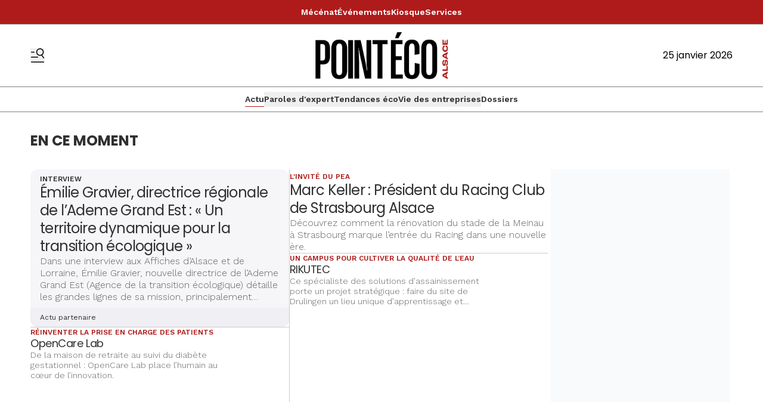

--- FILE ---
content_type: text/html
request_url: https://pointecoalsace.fr/
body_size: 26633
content:
<!DOCTYPE html>
<html lang="fr">
	<head>
		<meta charset="utf-8" />
		<!-- Google Tag Manager -->
<script>
  (function (w, d, s, l, i) {
    w[l] = w[l] || [];
    w[l].push({ "gtm.start": new Date().getTime(), event: "gtm.js" });
    var f = d.getElementsByTagName(s)[0],
      j = d.createElement(s),
      dl = l != "dataLayer" ? "&l=" + l : "";
    j.async = true;
    j.src = "https://www.googletagmanager.com/gtm.js?id=" + i + dl;
    f.parentNode.insertBefore(j, f);
  })(window, document, "script", "dataLayer", "GTM-KT3NWGMP");
</script>
<!-- End Google Tag Manager -->
<link rel="preconnect" href="https://fonts.googleapis.com" />
<link rel="preconnect" href="https://fonts.gstatic.com" crossorigin />
<link
  href="https://fonts.googleapis.com/css2?family=Work+Sans:ital,wght@0,100..900;1,100..900&family=Poppins:ital,wght@0,100;0,200;0,300;0,400;0,500;0,600;0,700;0,800;0,900;1,100;1,200;1,300;1,400;1,500;1,600;1,700;1,800;1,900&display=swap"
  rel="stylesheet"
/>
<style type="text/css">
  :root {
    --title-font: "Poppins";
    --body-font: "Work Sans";
  }

  .topbar {
    background-color: #AF1B1B;
    color: #fff;
  }

  .topbar a:hover {
    color: #ddd;
}
</style>
 
		<link href="./_app/immutable/assets/0.DzCXPkLY.css" rel="stylesheet">
		<link href="./_app/immutable/assets/Visual.BoW6ihGT.css" rel="stylesheet">
		<link href="./_app/immutable/assets/content.C2jy1m8w.css" rel="stylesheet"><title>Actu | Point Eco Alsace</title><!-- HEAD_svelte-xvem3z_START --><meta name="viewport" content="width=device-width, initial-scale=1, maximum-scale=5"><!-- HEAD_svelte-xvem3z_END --><!-- HEAD_svelte-8mpyna_START --><link rel="manifest" href="./manifest.json"><link rel="icon" href="https://variants.omerlo.media/ccigrandest/pointecoalsace/icons/fr/favicon-196.png"><link rel="apple-touch-icon" href="https://variants.omerlo.media/ccigrandest/pointecoalsace/icons/fr/apple-icon-180.png"><meta name="mobile-web-app-capable" content="yes"><meta name="apple-touch-fullscreen" content="yes"><meta name="apple-mobile-web-app-capable" content="yes"><meta name="apple-mobile-web-app-title" content="Point Eco Alsace"><meta name="apple-mobile-web-app-status-bar-style" content="default"><!-- HEAD_svelte-8mpyna_END --><!-- HEAD_svelte-1d7l5g8_START --><meta name="title" content="Actu | Point Eco Alsace"><meta name="description" content="Découvrez toutes les actualités économiques de la région d'Alsace"><meta property="og:title" content="Actu"><meta property="og:description" content="Découvrez toutes les actualités économiques de la région d'Alsace"><meta property="og:url" content="https://pointecoalsace.fr/"><meta property="og:locale" content="fr"><meta property="og:image" content="https://assets.ccigrandest.omerloclients.com/dd20744305d458660ecfb1bdfdf62e98644e307d118d05d2306b134902e94653.png"><meta property="og:image:secure_url" content="https://assets.ccigrandest.omerloclients.com/dd20744305d458660ecfb1bdfdf62e98644e307d118d05d2306b134902e94653.png"><meta property="og:site_name" content="Point Eco Alsace"><meta name="twitter:card" content="summary_large_image"><meta name="twitter:title" content="Actu"><meta name="twitter:description" content="Découvrez toutes les actualités économiques de la région d'Alsace"><meta name="twitter:image" content="https://assets.ccigrandest.omerloclients.com/dd20744305d458660ecfb1bdfdf62e98644e307d118d05d2306b134902e94653.png"> <meta name="robots" content="max-image-preview:large, max-video-preview:-1"><!-- HEAD_svelte-1d7l5g8_END --><!-- HEAD_svelte-buuof0_START --><!-- HEAD_svelte-buuof0_END --><!-- HEAD_svelte-1iwv5b7_START --><meta property="og:type" content="website"> <!-- HTML_TAG_START --><script type="application/ld+json">{"@context":"https://schema.org","@type":"WebSite","name":"Point Eco Alsace","url":"https://pointecoalsace.fr","potentialAction":{"@type":"SearchAction","target":{"@type":"EntryPoint","urlTemplate":"https://pointecoalsace.fr./recherche?q={search_term_string}"},"query-input":"required name=search_term_string"}}</script><!-- HTML_TAG_END --><!-- HEAD_svelte-1iwv5b7_END --> 
		<style>
			:root {
				--prose: #000000; --base: 255 255 255; --header-desktop: 255 255 255; --header-mobile: 255 255 255; --header-scrolled: 255 255 255; --primary: 175 27 27; --ad: 248 250 252; --muted: 128 128 128; --surface: 239 239 239; --sponsored: 237 237 243; --issue-header: 0 0 0; --issue-footer: 0 0 0; --on-base: 48 48 48; --on-header-desktop: 0 0 0; --on-header-mobile: 0 0 0; --on-header-scrolled: 0 0 0; --on-issue-header: 255 255 255; --on-issue-footer: 255 255 255; --on-primary: 255 255 255; --on-ad: 255 255 255; --on-surface: 255 255 255; --on-sponsored: 48 48 48; --on-muted: 175 27 27; --hover-base: 175 27 27; --hover-primary: 128 128 128;
			}
		</style>
	
	</head>
	<body data-sveltekit-preload-data="hover" class="bg-base text-on-base">
		<!-- Google Tag Manager (noscript) -->
<noscript
  ><iframe
    src="https://www.googletagmanager.com/ns.html?id=GTM-KT3NWGMP"
    height="0"
    width="0"
    style="display: none; visibility: hidden"
  ></iframe
></noscript>
<!-- End Google Tag Manager (noscript) -->

		<div style="display: contents">    <div id="omerlo-webkit"><div class="font-body">   <div class="flex min-h-screen flex-col"><div class="topbar flex flex-row items-center justify-center gap-8 border-b border-muted py-2"><a class="topbar-item text-sm/6 font-semibold hover:text-hover-base focus-visible:text-hover-base" href="/mecenat-dentreprise" target="_self" data-sveltekit-preload-data="false">Mécénat </a><a class="topbar-item text-sm/6 font-semibold hover:text-hover-base focus-visible:text-hover-base" href="/communaute/evenements" target="_self" data-sveltekit-preload-data="false">Événements </a><a class="topbar-item text-sm/6 font-semibold hover:text-hover-base focus-visible:text-hover-base" href="/kiosque" target="_self" data-sveltekit-preload-data="false">Kiosque </a><a class="topbar-item text-sm/6 font-semibold hover:text-hover-base focus-visible:text-hover-base" href="/pages/services" target="_self" data-sveltekit-preload-data="false">Services </a></div>   <div class="z-[1001] font-title"><div class="lg:hidden"><div><div class="mobile-header border-b border-muted bg-header-mobile text-on-header-mobile"><div class="container grid grid-cols-5 items-center py-3"><div class="mobile-header-left flex items-center"><button class="sidebar-button cursor-pointer hover:opacity-60 focus-visible:opacity-60  hover:text-on-header-desktop" aria-label="Basculer le menu" aria-expanded="false"><svg xmlns="http://www.w3.org/2000/svg" version="1.1" viewBox="0 0 572.5 617" fill="currentColor" class="h-6 w-6"><g><path class="cls-1" d="M 19.525 573.1 L 552.554 573.444 C 563.369 573.444 572.079 582.144 572.079 592.944 C 572.079 603.744 563.369 612.444 552.554 612.444 L 19.525 612.1 C 8.712 612.1 0 603.4 0 592.6 C 0 581.8 8.712 573.1 19.525 573.1 Z" style=""></path><path class="cls-1" d="M569.1,408.2l-80.3-117.4c31.2-23.4,54-58.1,61.8-99.4,16.4-87.7-41.3-172.1-129-188.6-87.7-16.4-172.1,41.3-188.6,129-16.4,87.7,41.3,172.1,129,188.6,32.5,6.1,64.6,2,92.9-10.1l82,119.9c6.1,8.9,18.2,11.1,27.1,5.1h0c8.9-6.1,11.1-18.2,5.1-27.1h0ZM271.8,139.1c12.4-66.3,76.3-110,142.6-97.6,66.3,12.4,110,76.3,97.6,142.6-12.4,66.3-76.3,110-142.6,97.6-66.3-12.4-110-76.3-97.6-142.6h0Z"></path><path class="cls-1" d="M157.3,166.4c0-10.7-8.7-19.3-19.3-19.3H19.3c-10.7,0-19.3,8.7-19.3,19.3s8.7,19.3,19.3,19.3h118.7c10.7,0,19.3-8.7,19.3-19.3h0Z"></path><path class="cls-1" d="M314.6,382c0-10.7-8.7-19.3-19.3-19.3H19.3C8.7,362.6,0,371.3,0,382s8.7,19.3,19.3,19.3h276c10.7,0,19.3-8.7,19.3-19.3h0Z"></path></g></svg></button></div> <div class="mobile-header-center col-span-3"><a href="./"><img src="https://variants.omerlo.media/ccigrandest/pointecoalsace/logos/logo-main.png" class="mobile-header-logo block h-8 w-full object-contain object-center" alt="Point Eco Alsace"></a></div> <div class="mobile-header-right"></div></div></div></div>  </div> <div class="hidden lg:block"> <div class="desktop-header bg-header-desktop text-on-header-desktop"><div class="border-b border-muted py-3"><div class="container grid grid-cols-3 items-center gap-4"><div class="desktop-header-left flex flex-row items-center gap-6"><button class="sidebar-button cursor-pointer hover:opacity-60 focus-visible:opacity-60  hover:text-on-header-desktop" aria-label="Basculer le menu" aria-expanded="false"><svg xmlns="http://www.w3.org/2000/svg" version="1.1" viewBox="0 0 572.5 617" fill="currentColor" class="h-6 w-6"><g><path class="cls-1" d="M 19.525 573.1 L 552.554 573.444 C 563.369 573.444 572.079 582.144 572.079 592.944 C 572.079 603.744 563.369 612.444 552.554 612.444 L 19.525 612.1 C 8.712 612.1 0 603.4 0 592.6 C 0 581.8 8.712 573.1 19.525 573.1 Z" style=""></path><path class="cls-1" d="M569.1,408.2l-80.3-117.4c31.2-23.4,54-58.1,61.8-99.4,16.4-87.7-41.3-172.1-129-188.6-87.7-16.4-172.1,41.3-188.6,129-16.4,87.7,41.3,172.1,129,188.6,32.5,6.1,64.6,2,92.9-10.1l82,119.9c6.1,8.9,18.2,11.1,27.1,5.1h0c8.9-6.1,11.1-18.2,5.1-27.1h0ZM271.8,139.1c12.4-66.3,76.3-110,142.6-97.6,66.3,12.4,110,76.3,97.6,142.6-12.4,66.3-76.3,110-142.6,97.6-66.3-12.4-110-76.3-97.6-142.6h0Z"></path><path class="cls-1" d="M157.3,166.4c0-10.7-8.7-19.3-19.3-19.3H19.3c-10.7,0-19.3,8.7-19.3,19.3s8.7,19.3,19.3,19.3h118.7c10.7,0,19.3-8.7,19.3-19.3h0Z"></path><path class="cls-1" d="M314.6,382c0-10.7-8.7-19.3-19.3-19.3H19.3C8.7,362.6,0,371.3,0,382s8.7,19.3,19.3,19.3h276c10.7,0,19.3-8.7,19.3-19.3h0Z"></path></g></svg></button>  </div> <div class="desktop-header-center"><a href="./"><img src="https://variants.omerlo.media/ccigrandest/pointecoalsace/logos/logo-main.png" class="h-20 w-full select-none object-contain object-center" alt="Point Eco Alsace"></a></div> <div class="desktop-header-right flex flex-col justify-end gap-2"> <div class="flex flex-row justify-end">25 janvier 2026</div></div></div></div></div></div></div>  <div class="navbar relative block border-b border-muted"> <div class="relative"><nav class="container relative z-50 flex justify-center gap-4 py-2"> <div class="no-scrollbar flex gap-4 overflow-auto"> <a href="/" class="inline-flex items-center gap-x-1 whitespace-nowrap border-b text-sm/6 font-semibold  border-primary">Actu </a> <button type="button" class="inline-flex items-center gap-x-1 whitespace-nowrap border-b text-sm/6 font-semibold  border-transparent">Paroles d'expert </button> <button type="button" class="inline-flex items-center gap-x-1 whitespace-nowrap border-b text-sm/6 font-semibold  border-transparent">Tendances éco </button> <button type="button" class="inline-flex items-center gap-x-1 whitespace-nowrap border-b text-sm/6 font-semibold  border-transparent">Vie des entreprises </button> <a href="/dossiers" class="inline-flex items-center gap-x-1 whitespace-nowrap border-b text-sm/6 font-semibold border-transparent">Dossiers </a></div> </nav> </div></div>      <div class="main grow">  <h1 class="hidden">Actu</h1>  <div class="section" id="section-73ba4092-80bb-4905-b603-6b7b98f8f200">                                                              </div></div>  <div class="footer"><div class="footer-1"><div class="bg-base font-title text-on-base bg-footer text-on-footer border-t border-muted"><div class="container flex flex-row items-center gap-12 py-8"><a href="./" class="hidden md:block"><img src="https://variants.omerlo.media/ccigrandest/pointecoalsace/logos/logo-footer.png" alt="Point Eco Alsace" class="footer-logo w-20 select-none"></a> <div class="grid flex-1 grid-cols-2 gap-x-4 gap-y-8 md:grid-cols-3 lg:grid-cols-4"><div class="pt-2 md:py-0"><div class="mb-2 font-semibold"><a href="/">Actu </a></div> <div class="grid grid-cols-1 gap-2 text-sm text-muted"><a class="hover:text-hover-base focus-visible:text-hover-base" href="/paroles-dexpert">Paroles d'expert </a><a class="hover:text-hover-base focus-visible:text-hover-base" href="/tendances-eco">Tendances éco </a><a class="hover:text-hover-base focus-visible:text-hover-base" href="/vie-des-entreprises">Vie des entreprises </a><a class="hover:text-hover-base focus-visible:text-hover-base" href="/dossiers">Dossiers </a><a class="hover:text-hover-base focus-visible:text-hover-base" href="/kiosque">Kiosque </a> </div> </div><div class="pt-2 md:py-0"><div class="mb-2 font-semibold"><a>Communauté </a></div> <div class="grid grid-cols-1 gap-2 text-sm text-muted"><a class="hover:text-hover-base focus-visible:text-hover-base" href="/communaute/evenements">Événements </a><a class="hover:text-hover-base focus-visible:text-hover-base" href="/communaute/organisations">Entreprises </a><a class="hover:text-hover-base focus-visible:text-hover-base" href="/communaute/personnes">Personnes </a><a class="hover:text-hover-base focus-visible:text-hover-base" href="/communaute/projets">Offres d'expertise </a> </div> </div><div class="pt-2 md:py-0"><div class="mb-2 font-semibold"><a>Autres pages </a></div> <div class="grid grid-cols-1 gap-2 text-sm text-muted"><a class="hover:text-hover-base focus-visible:text-hover-base" href="/pages/services">Services </a><a class="hover:text-hover-base focus-visible:text-hover-base" href="https://www.alsace-eurometropole.cci.fr/">CCI Alsace Eurométropole </a><a class="hover:text-hover-base focus-visible:text-hover-base" href="/pages/mentions-legales">Mentions légales </a> </div> </div></div></div></div></div> <div class="footer-2 border-t border-muted bg-base text-on-base"><div class="container grid grid-cols-1 gap-2 py-4 md:grid-cols-3"><div class="flex items-center justify-center md:order-last md:justify-end"><div class="media-icons flex flex-row gap-2"> <a class="hover:opacity-60 focus-visible:opacity-60" target="_blank" rel="noreferrer" href="https://www.facebook.com/ccialsace/"><span class="sr-only">Profil Facebook</span> <svg xmlns="http://www.w3.org/2000/svg" xmlns:xlink="http://www.w3.org/1999/xlink" width="48" height="48" viewBox="0 0 48 48" class="media-icon h-6 w-6" fill="currentColor"><defs><clipPath id="clip-icon_facebook"><rect width="48" height="48"></rect></clipPath></defs><g id="icon_facebook" clip-path="url(#clip-icon_facebook)"><path id="Facebook" d="M0,24A24,24,0,1,1,24,48,24,24,0,0,1,0,24ZM26.5,38.111V25.054h3.6l.478-4.5H26.5l.006-2.252c0-1.174.111-1.8,1.8-1.8h2.253V12h-3.6c-4.33,0-5.854,2.183-5.854,5.854v2.7H18.4v4.5h2.7V38.111Z" fill-rule="evenodd"></path></g></svg></a>  <a class="hover:opacity-60 focus-visible:opacity-60" target="_blank" rel="noreferrer" href="https://www.linkedin.com/company/ccialsace/"><span class="sr-only">Profil LinkedIn</span> <svg xmlns="http://www.w3.org/2000/svg" xmlns:xlink="http://www.w3.org/1999/xlink" width="48" height="48" viewBox="0 0 48 48" fill="currentColor" class="media-icon h-6 w-6"><defs><clipPath id="clip-icon_linkedin"><rect width="48" height="48"></rect></clipPath></defs><g id="icon_linkedin" clip-path="url(#clip-icon_linkedin)"><path id="Soustraction_1" data-name="Soustraction 1" d="M24,48A24.006,24.006,0,0,1,14.658,1.886,24.006,24.006,0,0,1,33.342,46.114,23.849,23.849,0,0,1,24,48Zm4.792-24.2a2.231,2.231,0,0,1,1.8.747,4.257,4.257,0,0,1,.731,2.752v9.063H36.4V26.095a7.008,7.008,0,0,0-1.886-5.3,5.76,5.76,0,0,0-4.012-1.5,5.615,5.615,0,0,0-4.893,2.765v-2.3H20.728V36.357h5.08v-9a3.819,3.819,0,0,1,.927-2.682A2.8,2.8,0,0,1,28.793,23.8ZM12.6,19.751V36.345h5.08V19.751Zm2.54-8.3a2.894,2.894,0,0,0-2.071.85,3.122,3.122,0,0,0,0,4.3,2.95,2.95,0,0,0,4.142,0,3.121,3.121,0,0,0,0-4.3A2.894,2.894,0,0,0,15.136,11.454Z"></path></g></svg></a> <a class="hover:opacity-60 focus-visible:opacity-60" target="_blank" rel="noreferrer" href="https://www.alsace-eurometropole.cci.fr/"><span class="sr-only">Site web</span> <svg xmlns="http://www.w3.org/2000/svg" xmlns:xlink="http://www.w3.org/1999/xlink" width="48" height="48" viewBox="0 0 48 48" class="media-icon h-6 w-6" fill="currentColor"><defs><clipPath id="clip-icon_website"><rect width="48" height="48"></rect></clipPath></defs><g id="icon_website" clip-path="url(#clip-icon_website)"><path id="Soustraction_8" data-name="Soustraction 8" d="M-448,48a23.849,23.849,0,0,1-9.342-1.886,23.92,23.92,0,0,1-7.628-5.143,23.92,23.92,0,0,1-5.143-7.629A23.849,23.849,0,0,1-472,24a23.851,23.851,0,0,1,1.886-9.342,23.921,23.921,0,0,1,5.143-7.629,23.919,23.919,0,0,1,7.628-5.143A23.849,23.849,0,0,1-448,0a23.85,23.85,0,0,1,9.342,1.886,23.92,23.92,0,0,1,7.629,5.143,23.919,23.919,0,0,1,5.143,7.629A23.85,23.85,0,0,1-424,24a23.848,23.848,0,0,1-1.886,9.342,23.92,23.92,0,0,1-5.143,7.629,23.92,23.92,0,0,1-7.629,5.143A23.851,23.851,0,0,1-448,48Zm-.006-37a12.958,12.958,0,0,0-7.351,2.3,12.958,12.958,0,0,0-4.766,6.05.938.938,0,0,0-.049.131,12.772,12.772,0,0,0,0,9.049.936.936,0,0,0,.049.131,12.923,12.923,0,0,0,4.761,6.055A12.922,12.922,0,0,0-448.008,37H-448a12.922,12.922,0,0,0,7.352-2.284,12.923,12.923,0,0,0,4.765-6.048.933.933,0,0,0,.063-.169,12.749,12.749,0,0,0,0-9,.969.969,0,0,0-.063-.171,12.955,12.955,0,0,0-4.769-6.04A12.959,12.959,0,0,0-448,11Zm2.269,23.763v0a19.772,19.772,0,0,0,2.67-5.541h4.745a11.015,11.015,0,0,1-7.414,5.543Zm-4.526,0h0a11.016,11.016,0,0,1-7.414-5.543h4.745a19.776,19.776,0,0,0,2.671,5.541Zm2.263-.305h0a18.329,18.329,0,0,1-2.813-5.237h5.63A18.309,18.309,0,0,1-448,34.456Zm10.521-7.238H-442.6a17.22,17.22,0,0,0,0-6.439v0l.006,0h5.111a10.91,10.91,0,0,1,0,6.439Zm-7.156,0h-6.73a15.216,15.216,0,0,1,0-6.439h6.73a15.247,15.247,0,0,1,0,6.439Zm-8.767,0h-5.111A10.93,10.93,0,0,1-459,24a10.929,10.929,0,0,1,.487-3.219h5.111a17.3,17.3,0,0,0,0,6.438Zm15.08-8.44h-4.745a19.753,19.753,0,0,0-2.671-5.542,11.016,11.016,0,0,1,7.415,5.541Zm-6.862,0h-5.63A18.378,18.378,0,0,1-448,13.541a18.352,18.352,0,0,1,2.812,5.237Zm-7.753,0h-4.745a11.017,11.017,0,0,1,7.417-5.542,19.782,19.782,0,0,0-2.672,5.541Z" transform="translate(472)"></path></g></svg></a>  </div></div> <div class="footer-2-notices"></div> <div class="text-center text-xs md:order-first md:text-left">Site d’information édité par la CCI et ses partenaires.<br> © 2026 Point Eco Alsace. Tous droits réservés.<br><!-- HTML_TAG_START -->Propulsé par <a href="https://omerlo.com" rel="noopener" target="_blank">Omerlo</a>.<!-- HTML_TAG_END --></div></div></div></div></div>  <div class="sticky bottom-0 w-full"></div> </div></div> 
			<script type="application/json" data-sveltekit-fetched data-url="https://ccigrandest.omerloclients.com/api/public/publisher/v2/medias/1c285e2e-5540-4c33-9b6c-d5251b9065bf/menus/navbar?locale=fr" data-hash="1evawbo" data-ttl="0">{"status":200,"statusText":"OK","headers":{},"body":"{\"data\":{\"id\":\"ce254239-c82f-43e2-b0d4-73301e6e981e\",\"name\":\"navbar\",\"key\":\"navbar\",\"inserted_at\":\"2024-08-12T19:38:40Z\",\"updated_at\":\"2026-01-20T08:27:30Z\",\"localized\":{\"id\":\"ec73b4c0-dbc1-4c90-ba8a-91860350fdd8\",\"items\":[{\"id\":\"0d094179-b288-4d21-b5f0-409a576bd787\",\"name\":\"Actu\",\"items\":[],\"url\":\"/\",\"open_new_tab\":false},{\"id\":\"16f6f9b7-91fc-43dc-9bfc-44c73d3e2f86\",\"name\":\"Paroles d'expert\",\"items\":[{\"id\":\"537eb06a-7401-48fc-995e-1a314dfff00a\",\"name\":\"Avis d'expert\",\"items\":[],\"url\":\"/paroles-dexpert/avis-dexperts\",\"open_new_tab\":false},{\"id\":\"efcf87f8-e471-4a55-89d9-cae497bfe250\",\"name\":\"Les invités du Point éco\",\"items\":[],\"url\":\"/paroles-dexpert/les-invites-du-point-eco\",\"open_new_tab\":false},{\"id\":\"c8518bcd-34ba-4c5c-900d-c26df9ff514e\",\"name\":\"Interviews d'experts\",\"items\":[],\"url\":\"/paroles-dexpert/interviews-dexperts\",\"open_new_tab\":false},{\"id\":\"8f753943-53c8-41c4-819f-0c982ee82009\",\"name\":\"Experts en action\",\"items\":[],\"url\":\"/paroles-dexpert/experts-en-action\",\"open_new_tab\":false},{\"id\":\"e31d64d4-8e44-43b0-9905-1d889cd22fa7\",\"name\":\"Éditoriaux\",\"items\":[],\"url\":\"/paroles-dexpert/editoriaux\",\"open_new_tab\":false}],\"url\":\"/paroles-dexpert\",\"open_new_tab\":false},{\"id\":\"3399c5bf-3d8e-46dd-a2ac-933ec20f90a5\",\"name\":\"Tendances éco\",\"items\":[{\"id\":\"46ae22db-9a29-4caa-aa16-ff930222206f\",\"name\":\"Économie\",\"items\":[],\"url\":\"/tendances-eco/economie\",\"open_new_tab\":false},{\"id\":\"4ac914f5-ee86-48b1-b46f-1cbba577b9ba\",\"name\":\"Environnement\",\"items\":[],\"url\":\"/tendances-eco/environnement\",\"open_new_tab\":false},{\"id\":\"d9f1fc73-63e4-4b15-aac4-e7349d71dc20\",\"name\":\"Numérique\",\"items\":[],\"url\":\"/tendances-eco/numerique\",\"open_new_tab\":false},{\"id\":\"31dd9d82-a2d9-4d9b-8dfe-0fbb83dc9b91\",\"name\":\"Juridique\",\"items\":[],\"url\":\"/tendances-eco/juridique\",\"open_new_tab\":false},{\"id\":\"f3ce8c83-18f1-420c-8633-0196029d088c\",\"name\":\"Pilotage d'entreprise\",\"items\":[],\"url\":\"/tendances-eco/pilotage-entreprise\",\"open_new_tab\":false},{\"id\":\"c41302c0-cae5-4566-a7aa-8fcccb37f2ec\",\"name\":\"Transfrontalier\",\"items\":[],\"url\":\"/tendances-eco/transfrontalier\",\"open_new_tab\":false}],\"url\":\"/tendances-eco\",\"open_new_tab\":false},{\"id\":\"5ca9efe8-5c58-435b-acdc-7e91d9d1fcbf\",\"name\":\"Vie des entreprises\",\"items\":[{\"id\":\"27b69499-1c96-4868-80be-8c52dc46bb42\",\"name\":\"Industrie\",\"items\":[],\"url\":\"/vie-des-entreprises/industrie\",\"open_new_tab\":false},{\"id\":\"e28f24e2-18cb-4e5e-8ae5-4941e28634d1\",\"name\":\"Commerces-Service\",\"items\":[],\"url\":\"/vie-des-entreprises/commerces-service\",\"open_new_tab\":false},{\"id\":\"2e54cabb-5968-4577-8887-921235f1140a\",\"name\":\"Hôtellerie Restauration Tourisme\",\"items\":[],\"url\":\"/vie-des-entreprises/hotellerie-restauration\",\"open_new_tab\":false},{\"id\":\"7264228f-1944-49bf-b004-821bbd86f876\",\"name\":\"Innovation\",\"items\":[],\"url\":\"/vie-des-entreprises/innovation\",\"open_new_tab\":false},{\"id\":\"a9322b80-f32c-4132-ae35-f9409efc748c\",\"name\":\"Start-up\",\"items\":[],\"url\":\"/vie-des-entreprises/start-up\",\"open_new_tab\":false}],\"url\":\"/vie-des-entreprises\",\"open_new_tab\":false},{\"id\":\"b43f17ac-e12f-43ce-bb70-f8779d347ece\",\"name\":\"Dossiers\",\"items\":[],\"url\":\"/dossiers\",\"open_new_tab\":false}],\"locale\":\"fr\"}},\"assocs\":{}}"}</script>
			<script type="application/json" data-sveltekit-fetched data-url="https://ccigrandest.omerloclients.com/api/public/publisher/v2/medias/1c285e2e-5540-4c33-9b6c-d5251b9065bf/menus/footer?locale=fr" data-hash="1evawbo" data-ttl="0">{"status":200,"statusText":"OK","headers":{},"body":"{\"data\":{\"id\":\"e46cce98-a0bb-4e09-91b2-960ba3883242\",\"name\":\"footer\",\"key\":\"footer\",\"inserted_at\":\"2024-08-12T19:41:46Z\",\"updated_at\":\"2025-11-20T16:43:51Z\",\"localized\":{\"id\":\"a8c3f5b2-d196-49e2-a81d-033ac395a577\",\"items\":[{\"id\":\"51e9f35f-5b11-4019-99f7-4bc464d2a884\",\"name\":\"Actu\",\"items\":[{\"id\":\"039dfe31-40e3-495a-be3e-7566e72ae7c9\",\"name\":\"Paroles d'expert\",\"items\":[],\"url\":\"/paroles-dexpert\",\"open_new_tab\":false},{\"id\":\"62a92312-5da9-460f-9fe2-bf8f0b59563c\",\"name\":\"Tendances éco\",\"items\":[],\"url\":\"/tendances-eco\",\"open_new_tab\":false},{\"id\":\"7c4766fa-2f6e-47f5-8a8e-94908a688834\",\"name\":\"Vie des entreprises\",\"items\":[],\"url\":\"/vie-des-entreprises\",\"open_new_tab\":false},{\"id\":\"d0323bff-d445-407b-9c88-158d54346d9d\",\"name\":\"Dossiers\",\"items\":[],\"url\":\"/dossiers\",\"open_new_tab\":false},{\"id\":\"0eccffb5-4b43-49ea-b8e9-91316f2b4eee\",\"name\":\"Kiosque\",\"items\":[],\"url\":\"/kiosque\",\"open_new_tab\":false}],\"url\":\"/\",\"open_new_tab\":false},{\"id\":\"7969d6d2-3afc-4476-ba45-cc10ae7737d3\",\"name\":\"Communauté\",\"items\":[{\"id\":\"9678feb5-ec7e-416f-98eb-7e8c519a3688\",\"name\":\"Événements\",\"items\":[],\"url\":\"/communaute/evenements\",\"open_new_tab\":false},{\"id\":\"0a28f5da-863c-4c46-a129-6d2b6b75f01c\",\"name\":\"Entreprises\",\"items\":[],\"url\":\"/communaute/organisations\",\"open_new_tab\":false},{\"id\":\"60a56200-79fc-48fc-a0f0-dc500e9908f4\",\"name\":\"Personnes\",\"items\":[],\"url\":\"/communaute/personnes\",\"open_new_tab\":false},{\"id\":\"d5a654cc-ff97-4dae-b6af-526a4c50e8d5\",\"name\":\"Offres d'expertise\",\"items\":[],\"url\":\"/communaute/projets\",\"open_new_tab\":false}],\"url\":null,\"open_new_tab\":false},{\"id\":\"95858d47-e5a0-4fef-a63f-224cd28025b8\",\"name\":\"Autres pages\",\"items\":[{\"id\":\"67d4aebd-1aab-47ea-8be5-1fa68da76c27\",\"name\":\"Services\",\"items\":[],\"url\":\"/pages/services\",\"open_new_tab\":false},{\"id\":\"9a2cb099-9570-4b4a-b352-9026769acc28\",\"name\":\"CCI Alsace Eurométropole\",\"items\":[],\"url\":\"https://www.alsace-eurometropole.cci.fr/\",\"open_new_tab\":false},{\"id\":\"27b7b0e3-1e03-4690-8ae9-f4f5ea231529\",\"name\":\"Mentions légales\",\"items\":[],\"url\":\"/pages/mentions-legales\",\"open_new_tab\":false}],\"url\":null,\"open_new_tab\":false}],\"locale\":\"fr\"}},\"assocs\":{}}"}</script>
			<script type="application/json" data-sveltekit-fetched data-url="https://ccigrandest.omerloclients.com/api/public/publisher/v2/medias/1c285e2e-5540-4c33-9b6c-d5251b9065bf/menus/topbar?locale=fr" data-hash="1evawbo" data-ttl="0">{"status":200,"statusText":"OK","headers":{},"body":"{\"data\":{\"id\":\"fed043b0-b773-4682-91e0-dd7b70cbc435\",\"name\":\"topbar\",\"key\":\"topbar\",\"inserted_at\":\"2026-01-14T14:26:26Z\",\"updated_at\":\"2026-01-20T08:26:24Z\",\"localized\":{\"id\":\"62787c60-ee0c-456e-9bf8-a92dcc84a515\",\"items\":[{\"id\":\"5315be22-4545-4a59-aabb-c03d4bf27ba0\",\"name\":\"Mécénat\",\"items\":[],\"url\":\"/mecenat-dentreprise\",\"open_new_tab\":false},{\"id\":\"8ed8172b-a556-4777-bc8a-4f2e6d15c357\",\"name\":\"Événements\",\"items\":[],\"url\":\"/communaute/evenements\",\"open_new_tab\":false},{\"id\":\"80909060-093e-4efc-b518-9db39cab3acc\",\"name\":\"Kiosque\",\"items\":[],\"url\":\"/kiosque\",\"open_new_tab\":false},{\"id\":\"99824980-50bb-449a-8682-79ffa03495ff\",\"name\":\"Services\",\"items\":[],\"url\":\"/pages/services\",\"open_new_tab\":false}],\"locale\":\"fr\"}},\"assocs\":{}}"}</script>
			<script type="application/json" data-sveltekit-fetched data-url="https://ccigrandest.omerloclients.com/api/public/publisher/v2/medias/1c285e2e-5540-4c33-9b6c-d5251b9065bf/menus/sidebar?locale=fr" data-hash="1evawbo" data-ttl="0">{"status":200,"statusText":"OK","headers":{},"body":"{\"data\":{\"id\":\"e8ab98f3-5678-42a8-a59d-c508a1a96c23\",\"name\":\"sidebar\",\"key\":\"sidebar\",\"inserted_at\":\"2024-08-15T18:31:06Z\",\"updated_at\":\"2025-05-06T11:48:02Z\",\"localized\":{\"id\":\"06b4ef4d-4851-43f0-a40e-48ef3c8f5f45\",\"items\":[{\"id\":\"07ee00b4-604e-4c36-8463-4a496b427a4b\",\"name\":\"Actu\",\"items\":[],\"url\":\"/\",\"open_new_tab\":false},{\"id\":\"59adc127-ed0c-4e6a-98ae-e469cb2df1fa\",\"name\":\"Paroles d'expert\",\"items\":[{\"id\":\"d4d87fe3-97b8-4c19-86f1-bf2f407ffea2\",\"name\":\"∘ Avis d'expert\",\"items\":[],\"url\":\"/paroles-dexpert/avis-dexperts\",\"open_new_tab\":false},{\"id\":\"af658abc-ea75-4e91-805d-d722c6b9d2f8\",\"name\":\"∘ Interviews d'experts\",\"items\":[],\"url\":\"/paroles-dexpert/interviews-dexperts\",\"open_new_tab\":false},{\"id\":\"c4810830-ec6c-4acb-a57f-a398f0b9d3b4\",\"name\":\"∘ Les invités du Point Éco\",\"items\":[],\"url\":\"/paroles-dexpert/les-invites-du-point-eco\",\"open_new_tab\":false},{\"id\":\"d37e35d9-9c46-43a4-9477-f6fc936c95f8\",\"name\":\"∘ Experts en action\",\"items\":[],\"url\":\"/paroles-dexpert/experts-en-action\",\"open_new_tab\":false},{\"id\":\"ed9f9bb3-0af5-4011-a4ec-024fb85bee1d\",\"name\":\"∘ Éditoriaux\",\"items\":[],\"url\":\"/paroles-dexpert/editoriaux\",\"open_new_tab\":false}],\"url\":\"/paroles-dexpert\",\"open_new_tab\":false},{\"id\":\"313ee5f1-dc40-488c-9a1c-bc4965ec80b6\",\"name\":\"Tendances éco\",\"items\":[{\"id\":\"4f397910-35bd-4f5c-9f56-092e6017e69c\",\"name\":\"∘ Économie\",\"items\":[],\"url\":\"/tendances-eco/economie\",\"open_new_tab\":false},{\"id\":\"921aeefc-fb82-46b6-87e4-188a0ff4b6f6\",\"name\":\"∘ Environnement\",\"items\":[],\"url\":\"/tendances-eco/environnement\",\"open_new_tab\":false},{\"id\":\"093bcaee-7f30-4a36-a8a5-5baaed9ce4ec\",\"name\":\"∘ Numérique\",\"items\":[],\"url\":\"/tendances-eco/numerique\",\"open_new_tab\":false},{\"id\":\"e38a775c-fbec-406e-a7cb-e45d9e8bb631\",\"name\":\"∘ Juridique\",\"items\":[],\"url\":\"/tendances-eco/juridique\",\"open_new_tab\":false},{\"id\":\"9368f6c1-7225-4c2f-a22c-b743bf4a332c\",\"name\":\"∘ Pilotage d'entreprise\",\"items\":[],\"url\":\"/tendances-eco/pilotage-entreprise\",\"open_new_tab\":false}],\"url\":\"/tendances-eco\",\"open_new_tab\":false},{\"id\":\"e97662d1-76f3-4da2-96dc-bf946f5edace\",\"name\":\"Vie des entreprises\",\"items\":[{\"id\":\"c52f7aa5-9dc4-44e0-8228-16532c2f4855\",\"name\":\"∘ Start-up\",\"items\":[],\"url\":\"/vie-des-entreprises/start-up\",\"open_new_tab\":false},{\"id\":\"c217ed56-0437-4376-9e18-6d61700b866a\",\"name\":\"∘ Industrie\",\"items\":[],\"url\":\"/vie-des-entreprises/industrie\",\"open_new_tab\":false},{\"id\":\"4d1752b0-b65a-4e6f-aea9-f53ee141f8f1\",\"name\":\"∘ Commerces\",\"items\":[],\"url\":\"/vie-des-entreprises/commerces-service\",\"open_new_tab\":false},{\"id\":\"37a43dbf-c6c7-438e-abec-1c51252200fb\",\"name\":\"∘ Hôtellerie Restauration Tourisme\",\"items\":[],\"url\":\"/vie-des-entreprises/hotellerie-restauration\",\"open_new_tab\":false},{\"id\":\"ee7e7d75-e8e9-479e-bc59-fed4d84f3574\",\"name\":\"∘ Innovation\",\"items\":[],\"url\":\"/vie-des-entreprises/innovation\",\"open_new_tab\":false}],\"url\":\"/vie-des-entreprises\",\"open_new_tab\":false},{\"id\":\"c51cb8d2-ffdc-47b2-bbc6-4c76a040ed01\",\"name\":\"Dossiers\",\"items\":[],\"url\":\"/dossiers\",\"open_new_tab\":false},{\"id\":\"16e1a933-af73-4773-bf7d-23966f3df55a\",\"name\":\"Kiosque\",\"items\":[],\"url\":\"/kiosque\",\"open_new_tab\":false},{\"id\":\"43c5b316-92ad-4970-84c9-1bd262ffb3b7\",\"name\":\"Communauté\",\"items\":[{\"id\":\"cdd4acb9-aad5-4854-a134-ab5c10993113\",\"name\":\"∘ Événements\",\"items\":[],\"url\":\"/communaute/evenements\",\"open_new_tab\":false},{\"id\":\"e9d6e9b5-96c1-4a0d-ace5-ecdee6782578\",\"name\":\"∘ Entreprises\",\"items\":[],\"url\":\"/communaute/organisations\",\"open_new_tab\":false},{\"id\":\"b581139a-b4ff-4c86-ae09-74bb6e2b2f91\",\"name\":\"∘ Personnes\",\"items\":[],\"url\":\"/communaute/personnes\",\"open_new_tab\":false},{\"id\":\"609d6abb-f5a0-4640-8dbc-336e181c355c\",\"name\":\"∘ Offres d'expertise\",\"items\":[],\"url\":\"/communaute/projets\",\"open_new_tab\":false}],\"url\":null,\"open_new_tab\":false}],\"locale\":\"fr\"}},\"assocs\":{}}"}</script>
			<script type="application/json" data-sveltekit-fetched data-url="https://ccigrandest.omerloclients.com/api/public/publisher/v2/sections/73ba4092-80bb-4905-b603-6b7b98f8f200?locale=fr" data-hash="1evawbo" data-ttl="0">{"status":200,"statusText":"OK","headers":{},"body":"{\"data\":{\"id\":\"73ba4092-80bb-4905-b603-6b7b98f8f200\",\"position\":0.0,\"blocks\":[{\"id\":\"75365651-6dea-4221-9ed8-c9ed27a11f62\",\"_links\":{\"_self\":\"/api/public/publisher/v2/blocks/75365651-6dea-4221-9ed8-c9ed27a11f62\"}},{\"id\":\"b1429b6d-1d8d-4d77-8542-575a68fcc346\",\"_links\":{\"_self\":\"/api/public/publisher/v2/blocks/b1429b6d-1d8d-4d77-8542-575a68fcc346\"}},{\"id\":\"9774e9be-a457-4501-b9f4-8ef4e0222f68\",\"_links\":{\"_self\":\"/api/public/publisher/v2/blocks/9774e9be-a457-4501-b9f4-8ef4e0222f68\"}},{\"id\":\"e0d5c766-22a0-486d-8290-19b5dabdf0fc\",\"_links\":{\"_self\":\"/api/public/publisher/v2/blocks/e0d5c766-22a0-486d-8290-19b5dabdf0fc\"}},{\"id\":\"075cc5b8-fe81-4bc4-ba35-3d7224ff29e6\",\"_links\":{\"_self\":\"/api/public/publisher/v2/blocks/075cc5b8-fe81-4bc4-ba35-3d7224ff29e6\"}},{\"id\":\"89c8bf75-6d2a-4b5e-8504-40774a2a40c7\",\"_links\":{\"_self\":\"/api/public/publisher/v2/blocks/89c8bf75-6d2a-4b5e-8504-40774a2a40c7\"}},{\"id\":\"669690fa-8dd2-41eb-87f8-992c807365d7\",\"_links\":{\"_self\":\"/api/public/publisher/v2/blocks/669690fa-8dd2-41eb-87f8-992c807365d7\"}},{\"id\":\"7b586bef-3f55-4b0a-9621-db04021939c9\",\"_links\":{\"_self\":\"/api/public/publisher/v2/blocks/7b586bef-3f55-4b0a-9621-db04021939c9\"}},{\"id\":\"83d63b26-389a-40c2-b628-0a593e7e4a90\",\"_links\":{\"_self\":\"/api/public/publisher/v2/blocks/83d63b26-389a-40c2-b628-0a593e7e4a90\"}},{\"id\":\"03a6fb47-d858-4ac0-abb9-e760b588b505\",\"_links\":{\"_self\":\"/api/public/publisher/v2/blocks/03a6fb47-d858-4ac0-abb9-e760b588b505\"}},{\"id\":\"f3add9b0-b988-402e-93a0-bb80583700a8\",\"_links\":{\"_self\":\"/api/public/publisher/v2/blocks/f3add9b0-b988-402e-93a0-bb80583700a8\"}},{\"id\":\"20ebe7ed-86b1-4c9b-8052-a018fb2cf955\",\"_links\":{\"_self\":\"/api/public/publisher/v2/blocks/20ebe7ed-86b1-4c9b-8052-a018fb2cf955\"}},{\"id\":\"1ec1399c-5ade-46d2-9c4c-4fb97a61c221\",\"_links\":{\"_self\":\"/api/public/publisher/v2/blocks/1ec1399c-5ade-46d2-9c4c-4fb97a61c221\"}},{\"id\":\"6a0855c5-c9e9-4124-bd99-abdc3b497507\",\"_links\":{\"_self\":\"/api/public/publisher/v2/blocks/6a0855c5-c9e9-4124-bd99-abdc3b497507\"}},{\"id\":\"103bbaa0-f302-4ee5-8897-e70d7846e96c\",\"_links\":{\"_self\":\"/api/public/publisher/v2/blocks/103bbaa0-f302-4ee5-8897-e70d7846e96c\"}},{\"id\":\"c1a520b5-b52d-4ec9-9252-7fc55f4474c9\",\"_links\":{\"_self\":\"/api/public/publisher/v2/blocks/c1a520b5-b52d-4ec9-9252-7fc55f4474c9\"}},{\"id\":\"a9b33f22-0ef6-4066-8a8f-89af2bb19fbd\",\"_links\":{\"_self\":\"/api/public/publisher/v2/blocks/a9b33f22-0ef6-4066-8a8f-89af2bb19fbd\"}},{\"id\":\"0df7e552-48ed-4d4f-853d-d52248f55bf3\",\"_links\":{\"_self\":\"/api/public/publisher/v2/blocks/0df7e552-48ed-4d4f-853d-d52248f55bf3\"}},{\"id\":\"3ca520d5-549e-4983-a32d-c7b3b51b66df\",\"_links\":{\"_self\":\"/api/public/publisher/v2/blocks/3ca520d5-549e-4983-a32d-c7b3b51b66df\"}},{\"id\":\"6f6269cc-29a8-44c0-88b3-7b4fad56b685\",\"_links\":{\"_self\":\"/api/public/publisher/v2/blocks/6f6269cc-29a8-44c0-88b3-7b4fad56b685\"}}],\"metadata\":{\"app-navbar-key\":\"app-navbar-actus\",\"description_fr\":\"Actualités économiques de l'Alsace\",\"show-in-footer\":\"true\",\"show-in-menu\":\"true\",\"show-in-navbar\":\"true\"},\"sections\":[{\"id\":\"73fde81f-6a8d-4be9-9064-1d6ae60d7f15\",\"position\":5.0,\"metadata\":{\"app-navbar-key\":\"app-navbar-actus\",\"show-in-footer\":\"true\",\"show-in-menu\":\"true\",\"show-in-navbar\":\"true\"},\"color\":\"#000000\",\"updated_at\":\"2025-10-31T15:05:29Z\",\"localized\":{\"name\":\"Paroles d'expert\",\"locale\":\"fr\",\"visual\":null,\"slug\":\"paroles-dexpert\"},\"_links\":{\"_self\":\"/api/public/publisher/v2/sections/73fde81f-6a8d-4be9-9064-1d6ae60d7f15\"}},{\"id\":\"d66937cd-74da-4a6e-9452-3cae44ad2abf\",\"position\":6.0,\"metadata\":{\"app-navbar-key\":\"app-navbar-actus\",\"show-in-footer\":\"true\",\"show-in-menu\":\"true\",\"show-in-navbar\":\"true\"},\"color\":\"#000000\",\"updated_at\":\"2025-10-31T15:09:44Z\",\"localized\":{\"name\":\"Tendances éco\",\"locale\":\"fr\",\"visual\":null,\"slug\":\"tendances-eco\"},\"_links\":{\"_self\":\"/api/public/publisher/v2/sections/d66937cd-74da-4a6e-9452-3cae44ad2abf\"}},{\"id\":\"c42d87e7-a38c-40ec-acca-d20420b73d83\",\"position\":7.0,\"metadata\":{\"app-navbar-key\":\"app-navbar-actus\",\"show-in-footer\":\"true\",\"show-in-menu\":\"true\",\"show-in-navbar\":\"true\"},\"color\":\"#000000\",\"updated_at\":\"2025-10-31T15:14:51Z\",\"localized\":{\"name\":\"Vie des entreprises\",\"locale\":\"fr\",\"visual\":null,\"slug\":\"vie-des-entreprises\"},\"_links\":{\"_self\":\"/api/public/publisher/v2/sections/c42d87e7-a38c-40ec-acca-d20420b73d83\"}},{\"id\":\"d1df9b98-774c-453d-960e-cb7580a3238f\",\"position\":9.0,\"metadata\":{\"show-in-footer\":\"true\",\"show-in-menu\":\"true\",\"show-in-navbar\":\"true\"},\"color\":\"#000000\",\"updated_at\":\"2025-11-05T14:19:55Z\",\"localized\":{\"name\":\"Dossiers\",\"locale\":\"fr\",\"visual\":null,\"slug\":\"dossiers\"},\"_links\":{\"_self\":\"/api/public/publisher/v2/sections/d1df9b98-774c-453d-960e-cb7580a3238f\"}},{\"id\":\"b7eb37aa-9435-4e92-99b8-d33d74bc77d5\",\"position\":11.0,\"metadata\":{\"show-feed\":\"true\",\"show-in-navbar\":\"false\"},\"color\":\"#000000\",\"updated_at\":\"2024-08-19T08:26:15Z\",\"localized\":{\"name\":\"Fil info\",\"locale\":\"fr\",\"visual\":null,\"slug\":\"fil-info\"},\"_links\":{\"_self\":\"/api/public/publisher/v2/sections/b7eb37aa-9435-4e92-99b8-d33d74bc77d5\"}},{\"id\":\"e2dc939f-88cc-4c69-be47-8865e6a3803b\",\"position\":12.0,\"metadata\":{},\"color\":\"#000000\",\"updated_at\":\"2024-05-14T15:01:39Z\",\"localized\":{\"name\":\"Éditions papiers PEA\",\"locale\":\"fr\",\"visual\":null,\"slug\":\"editions-papiers-pea\"},\"_links\":{\"_self\":\"/api/public/publisher/v2/sections/e2dc939f-88cc-4c69-be47-8865e6a3803b\"}},{\"id\":\"96bea5d1-e6cc-4153-8b9e-5c736df1dd04\",\"position\":25.0,\"metadata\":{\"show-in-footer\":\"true\",\"show-in-menu\":\"true\",\"show-in-navbar\":\"true\"},\"color\":\"#000000\",\"updated_at\":\"2025-11-05T14:20:05Z\",\"localized\":{\"name\":\"Kiosque\",\"locale\":\"fr\",\"visual\":null,\"slug\":\"kiosque\"},\"_links\":{\"_self\":\"/api/public/publisher/v2/sections/96bea5d1-e6cc-4153-8b9e-5c736df1dd04\"}},{\"id\":\"534fde3d-1d11-4c78-9707-a89c57371bb9\",\"position\":26.0,\"metadata\":{\"show-feed\":\"true\"},\"color\":\"#000000\",\"updated_at\":\"2024-11-26T09:12:06Z\",\"localized\":{\"name\":\"La sélection de la rédaction\",\"locale\":\"fr\",\"visual\":null,\"slug\":\"selection-redaction\"},\"_links\":{\"_self\":\"/api/public/publisher/v2/sections/534fde3d-1d11-4c78-9707-a89c57371bb9\"}},{\"id\":\"2fcfe39b-7b4f-4782-97a9-a9bcaad9a5ab\",\"position\":27.0,\"metadata\":{},\"color\":\"#000000\",\"updated_at\":\"2024-08-19T08:32:20Z\",\"localized\":{\"name\":\"Actu v2\",\"locale\":\"fr\",\"visual\":null,\"slug\":\"actu-v2\"},\"_links\":{\"_self\":\"/api/public/publisher/v2/sections/2fcfe39b-7b4f-4782-97a9-a9bcaad9a5ab\"}},{\"id\":\"2acfc5b7-98da-4e16-bae0-0c414d26194f\",\"position\":28.0,\"metadata\":{},\"color\":\"#000000\",\"updated_at\":\"2024-08-19T08:32:59Z\",\"localized\":{\"name\":\"Actu backup\",\"locale\":\"fr\",\"visual\":null,\"slug\":\"actu-backup\"},\"_links\":{\"_self\":\"/api/public/publisher/v2/sections/2acfc5b7-98da-4e16-bae0-0c414d26194f\"}},{\"id\":\"7f39981e-6a21-4d3b-b678-fdd1f28b706f\",\"position\":29.0,\"metadata\":{},\"color\":\"#000000\",\"updated_at\":\"2024-10-01T13:11:08Z\",\"localized\":{\"name\":\"test\",\"locale\":\"fr\",\"visual\":null,\"slug\":\"test\"},\"_links\":{\"_self\":\"/api/public/publisher/v2/sections/7f39981e-6a21-4d3b-b678-fdd1f28b706f\"}},{\"id\":\"e688474b-6fc2-4bec-aa8e-89d9bf3b3475\",\"position\":30.0,\"metadata\":{},\"color\":\"#000000\",\"updated_at\":\"2024-12-18T17:44:22Z\",\"localized\":{\"name\":\"Actus Partenaires\",\"locale\":\"fr\",\"visual\":null,\"slug\":\"actus-partenaires\"},\"_links\":{\"_self\":\"/api/public/publisher/v2/sections/e688474b-6fc2-4bec-aa8e-89d9bf3b3475\"}},{\"id\":\"c4418cc3-f017-4d48-a780-ba22db94208a\",\"position\":31.0,\"metadata\":{\"app-navbar-key\":\"app-navbar-actus\",\"show-feed\":\"true\",\"show-in-menu\":\"true\"},\"color\":\"#000000\",\"updated_at\":\"2025-10-31T15:18:30Z\",\"localized\":{\"name\":\"Mécénat d'entreprise\",\"locale\":\"fr\",\"visual\":null,\"slug\":\"mecenat-dentreprise\"},\"_links\":{\"_self\":\"/api/public/publisher/v2/sections/c4418cc3-f017-4d48-a780-ba22db94208a\"}},{\"id\":\"1fa0290e-921a-456c-9a93-a20a774fad8f\",\"position\":32.0,\"metadata\":{\"show-feed\":\"true\"},\"color\":\"#000000\",\"updated_at\":\"2026-01-23T15:04:09Z\",\"localized\":{\"name\":\"Les Affiches d’Alsace et de Lorraine\",\"locale\":\"fr\",\"visual\":null,\"slug\":\"affiches-alsace-lorraine\"},\"_links\":{\"_self\":\"/api/public/publisher/v2/sections/1fa0290e-921a-456c-9a93-a20a774fad8f\"}}],\"color\":\"#000000\",\"sort_by\":\"starts_at\",\"parent_id\":null,\"inserted_at\":\"2024-04-01T15:11:34Z\",\"updated_at\":\"2025-10-30T18:31:40Z\",\"localized\":{\"name\":\"Actu\",\"description\":\"Actualités économiques de l'Alsace\",\"locale\":\"fr\",\"inserted_at\":\"2024-04-02T12:58:50Z\",\"updated_at\":\"2024-09-27T13:08:38Z\",\"visual\":{\"type\":\"image\",\"url\":\"https://assets.ccigrandest.omerloclients.com/dd20744305d458660ecfb1bdfdf62e98644e307d118d05d2306b134902e94653.png\",\"credit\":null,\"caption_html\":null,\"caption_text\":null,\"gravity\":\"center\"},\"seo\":{\"description\":\"Découvrez toutes les actualités économiques de la région d'Alsace\",\"title\":null},\"slug\":\"accueil\"},\"_links\":{\"parent\":null,\"_self\":\"/api/public/publisher/v2/sections/73ba4092-80bb-4905-b603-6b7b98f8f200\"},\"issue_id\":null,\"advertising_key\":null,\"media_id\":\"1c285e2e-5540-4c33-9b6c-d5251b9065bf\"},\"assocs\":{}}"}</script>
			<script type="application/json" data-sveltekit-fetched data-url="https://ccigrandest.omerloclients.com/api/public/publisher/v2/sections/73ba4092-80bb-4905-b603-6b7b98f8f200?locale=fr" data-hash="1evawbo" data-ttl="0">{"status":200,"statusText":"OK","headers":{},"body":"{\"data\":{\"id\":\"73ba4092-80bb-4905-b603-6b7b98f8f200\",\"position\":0.0,\"blocks\":[{\"id\":\"75365651-6dea-4221-9ed8-c9ed27a11f62\",\"_links\":{\"_self\":\"/api/public/publisher/v2/blocks/75365651-6dea-4221-9ed8-c9ed27a11f62\"}},{\"id\":\"b1429b6d-1d8d-4d77-8542-575a68fcc346\",\"_links\":{\"_self\":\"/api/public/publisher/v2/blocks/b1429b6d-1d8d-4d77-8542-575a68fcc346\"}},{\"id\":\"9774e9be-a457-4501-b9f4-8ef4e0222f68\",\"_links\":{\"_self\":\"/api/public/publisher/v2/blocks/9774e9be-a457-4501-b9f4-8ef4e0222f68\"}},{\"id\":\"e0d5c766-22a0-486d-8290-19b5dabdf0fc\",\"_links\":{\"_self\":\"/api/public/publisher/v2/blocks/e0d5c766-22a0-486d-8290-19b5dabdf0fc\"}},{\"id\":\"075cc5b8-fe81-4bc4-ba35-3d7224ff29e6\",\"_links\":{\"_self\":\"/api/public/publisher/v2/blocks/075cc5b8-fe81-4bc4-ba35-3d7224ff29e6\"}},{\"id\":\"89c8bf75-6d2a-4b5e-8504-40774a2a40c7\",\"_links\":{\"_self\":\"/api/public/publisher/v2/blocks/89c8bf75-6d2a-4b5e-8504-40774a2a40c7\"}},{\"id\":\"669690fa-8dd2-41eb-87f8-992c807365d7\",\"_links\":{\"_self\":\"/api/public/publisher/v2/blocks/669690fa-8dd2-41eb-87f8-992c807365d7\"}},{\"id\":\"7b586bef-3f55-4b0a-9621-db04021939c9\",\"_links\":{\"_self\":\"/api/public/publisher/v2/blocks/7b586bef-3f55-4b0a-9621-db04021939c9\"}},{\"id\":\"83d63b26-389a-40c2-b628-0a593e7e4a90\",\"_links\":{\"_self\":\"/api/public/publisher/v2/blocks/83d63b26-389a-40c2-b628-0a593e7e4a90\"}},{\"id\":\"03a6fb47-d858-4ac0-abb9-e760b588b505\",\"_links\":{\"_self\":\"/api/public/publisher/v2/blocks/03a6fb47-d858-4ac0-abb9-e760b588b505\"}},{\"id\":\"f3add9b0-b988-402e-93a0-bb80583700a8\",\"_links\":{\"_self\":\"/api/public/publisher/v2/blocks/f3add9b0-b988-402e-93a0-bb80583700a8\"}},{\"id\":\"20ebe7ed-86b1-4c9b-8052-a018fb2cf955\",\"_links\":{\"_self\":\"/api/public/publisher/v2/blocks/20ebe7ed-86b1-4c9b-8052-a018fb2cf955\"}},{\"id\":\"1ec1399c-5ade-46d2-9c4c-4fb97a61c221\",\"_links\":{\"_self\":\"/api/public/publisher/v2/blocks/1ec1399c-5ade-46d2-9c4c-4fb97a61c221\"}},{\"id\":\"6a0855c5-c9e9-4124-bd99-abdc3b497507\",\"_links\":{\"_self\":\"/api/public/publisher/v2/blocks/6a0855c5-c9e9-4124-bd99-abdc3b497507\"}},{\"id\":\"103bbaa0-f302-4ee5-8897-e70d7846e96c\",\"_links\":{\"_self\":\"/api/public/publisher/v2/blocks/103bbaa0-f302-4ee5-8897-e70d7846e96c\"}},{\"id\":\"c1a520b5-b52d-4ec9-9252-7fc55f4474c9\",\"_links\":{\"_self\":\"/api/public/publisher/v2/blocks/c1a520b5-b52d-4ec9-9252-7fc55f4474c9\"}},{\"id\":\"a9b33f22-0ef6-4066-8a8f-89af2bb19fbd\",\"_links\":{\"_self\":\"/api/public/publisher/v2/blocks/a9b33f22-0ef6-4066-8a8f-89af2bb19fbd\"}},{\"id\":\"0df7e552-48ed-4d4f-853d-d52248f55bf3\",\"_links\":{\"_self\":\"/api/public/publisher/v2/blocks/0df7e552-48ed-4d4f-853d-d52248f55bf3\"}},{\"id\":\"3ca520d5-549e-4983-a32d-c7b3b51b66df\",\"_links\":{\"_self\":\"/api/public/publisher/v2/blocks/3ca520d5-549e-4983-a32d-c7b3b51b66df\"}},{\"id\":\"6f6269cc-29a8-44c0-88b3-7b4fad56b685\",\"_links\":{\"_self\":\"/api/public/publisher/v2/blocks/6f6269cc-29a8-44c0-88b3-7b4fad56b685\"}}],\"metadata\":{\"app-navbar-key\":\"app-navbar-actus\",\"description_fr\":\"Actualités économiques de l'Alsace\",\"show-in-footer\":\"true\",\"show-in-menu\":\"true\",\"show-in-navbar\":\"true\"},\"sections\":[{\"id\":\"73fde81f-6a8d-4be9-9064-1d6ae60d7f15\",\"position\":5.0,\"metadata\":{\"app-navbar-key\":\"app-navbar-actus\",\"show-in-footer\":\"true\",\"show-in-menu\":\"true\",\"show-in-navbar\":\"true\"},\"color\":\"#000000\",\"updated_at\":\"2025-10-31T15:05:29Z\",\"localized\":{\"name\":\"Paroles d'expert\",\"locale\":\"fr\",\"visual\":null,\"slug\":\"paroles-dexpert\"},\"_links\":{\"_self\":\"/api/public/publisher/v2/sections/73fde81f-6a8d-4be9-9064-1d6ae60d7f15\"}},{\"id\":\"d66937cd-74da-4a6e-9452-3cae44ad2abf\",\"position\":6.0,\"metadata\":{\"app-navbar-key\":\"app-navbar-actus\",\"show-in-footer\":\"true\",\"show-in-menu\":\"true\",\"show-in-navbar\":\"true\"},\"color\":\"#000000\",\"updated_at\":\"2025-10-31T15:09:44Z\",\"localized\":{\"name\":\"Tendances éco\",\"locale\":\"fr\",\"visual\":null,\"slug\":\"tendances-eco\"},\"_links\":{\"_self\":\"/api/public/publisher/v2/sections/d66937cd-74da-4a6e-9452-3cae44ad2abf\"}},{\"id\":\"c42d87e7-a38c-40ec-acca-d20420b73d83\",\"position\":7.0,\"metadata\":{\"app-navbar-key\":\"app-navbar-actus\",\"show-in-footer\":\"true\",\"show-in-menu\":\"true\",\"show-in-navbar\":\"true\"},\"color\":\"#000000\",\"updated_at\":\"2025-10-31T15:14:51Z\",\"localized\":{\"name\":\"Vie des entreprises\",\"locale\":\"fr\",\"visual\":null,\"slug\":\"vie-des-entreprises\"},\"_links\":{\"_self\":\"/api/public/publisher/v2/sections/c42d87e7-a38c-40ec-acca-d20420b73d83\"}},{\"id\":\"d1df9b98-774c-453d-960e-cb7580a3238f\",\"position\":9.0,\"metadata\":{\"show-in-footer\":\"true\",\"show-in-menu\":\"true\",\"show-in-navbar\":\"true\"},\"color\":\"#000000\",\"updated_at\":\"2025-11-05T14:19:55Z\",\"localized\":{\"name\":\"Dossiers\",\"locale\":\"fr\",\"visual\":null,\"slug\":\"dossiers\"},\"_links\":{\"_self\":\"/api/public/publisher/v2/sections/d1df9b98-774c-453d-960e-cb7580a3238f\"}},{\"id\":\"b7eb37aa-9435-4e92-99b8-d33d74bc77d5\",\"position\":11.0,\"metadata\":{\"show-feed\":\"true\",\"show-in-navbar\":\"false\"},\"color\":\"#000000\",\"updated_at\":\"2024-08-19T08:26:15Z\",\"localized\":{\"name\":\"Fil info\",\"locale\":\"fr\",\"visual\":null,\"slug\":\"fil-info\"},\"_links\":{\"_self\":\"/api/public/publisher/v2/sections/b7eb37aa-9435-4e92-99b8-d33d74bc77d5\"}},{\"id\":\"e2dc939f-88cc-4c69-be47-8865e6a3803b\",\"position\":12.0,\"metadata\":{},\"color\":\"#000000\",\"updated_at\":\"2024-05-14T15:01:39Z\",\"localized\":{\"name\":\"Éditions papiers PEA\",\"locale\":\"fr\",\"visual\":null,\"slug\":\"editions-papiers-pea\"},\"_links\":{\"_self\":\"/api/public/publisher/v2/sections/e2dc939f-88cc-4c69-be47-8865e6a3803b\"}},{\"id\":\"96bea5d1-e6cc-4153-8b9e-5c736df1dd04\",\"position\":25.0,\"metadata\":{\"show-in-footer\":\"true\",\"show-in-menu\":\"true\",\"show-in-navbar\":\"true\"},\"color\":\"#000000\",\"updated_at\":\"2025-11-05T14:20:05Z\",\"localized\":{\"name\":\"Kiosque\",\"locale\":\"fr\",\"visual\":null,\"slug\":\"kiosque\"},\"_links\":{\"_self\":\"/api/public/publisher/v2/sections/96bea5d1-e6cc-4153-8b9e-5c736df1dd04\"}},{\"id\":\"534fde3d-1d11-4c78-9707-a89c57371bb9\",\"position\":26.0,\"metadata\":{\"show-feed\":\"true\"},\"color\":\"#000000\",\"updated_at\":\"2024-11-26T09:12:06Z\",\"localized\":{\"name\":\"La sélection de la rédaction\",\"locale\":\"fr\",\"visual\":null,\"slug\":\"selection-redaction\"},\"_links\":{\"_self\":\"/api/public/publisher/v2/sections/534fde3d-1d11-4c78-9707-a89c57371bb9\"}},{\"id\":\"2fcfe39b-7b4f-4782-97a9-a9bcaad9a5ab\",\"position\":27.0,\"metadata\":{},\"color\":\"#000000\",\"updated_at\":\"2024-08-19T08:32:20Z\",\"localized\":{\"name\":\"Actu v2\",\"locale\":\"fr\",\"visual\":null,\"slug\":\"actu-v2\"},\"_links\":{\"_self\":\"/api/public/publisher/v2/sections/2fcfe39b-7b4f-4782-97a9-a9bcaad9a5ab\"}},{\"id\":\"2acfc5b7-98da-4e16-bae0-0c414d26194f\",\"position\":28.0,\"metadata\":{},\"color\":\"#000000\",\"updated_at\":\"2024-08-19T08:32:59Z\",\"localized\":{\"name\":\"Actu backup\",\"locale\":\"fr\",\"visual\":null,\"slug\":\"actu-backup\"},\"_links\":{\"_self\":\"/api/public/publisher/v2/sections/2acfc5b7-98da-4e16-bae0-0c414d26194f\"}},{\"id\":\"7f39981e-6a21-4d3b-b678-fdd1f28b706f\",\"position\":29.0,\"metadata\":{},\"color\":\"#000000\",\"updated_at\":\"2024-10-01T13:11:08Z\",\"localized\":{\"name\":\"test\",\"locale\":\"fr\",\"visual\":null,\"slug\":\"test\"},\"_links\":{\"_self\":\"/api/public/publisher/v2/sections/7f39981e-6a21-4d3b-b678-fdd1f28b706f\"}},{\"id\":\"e688474b-6fc2-4bec-aa8e-89d9bf3b3475\",\"position\":30.0,\"metadata\":{},\"color\":\"#000000\",\"updated_at\":\"2024-12-18T17:44:22Z\",\"localized\":{\"name\":\"Actus Partenaires\",\"locale\":\"fr\",\"visual\":null,\"slug\":\"actus-partenaires\"},\"_links\":{\"_self\":\"/api/public/publisher/v2/sections/e688474b-6fc2-4bec-aa8e-89d9bf3b3475\"}},{\"id\":\"c4418cc3-f017-4d48-a780-ba22db94208a\",\"position\":31.0,\"metadata\":{\"app-navbar-key\":\"app-navbar-actus\",\"show-feed\":\"true\",\"show-in-menu\":\"true\"},\"color\":\"#000000\",\"updated_at\":\"2025-10-31T15:18:30Z\",\"localized\":{\"name\":\"Mécénat d'entreprise\",\"locale\":\"fr\",\"visual\":null,\"slug\":\"mecenat-dentreprise\"},\"_links\":{\"_self\":\"/api/public/publisher/v2/sections/c4418cc3-f017-4d48-a780-ba22db94208a\"}},{\"id\":\"1fa0290e-921a-456c-9a93-a20a774fad8f\",\"position\":32.0,\"metadata\":{\"show-feed\":\"true\"},\"color\":\"#000000\",\"updated_at\":\"2026-01-23T15:04:09Z\",\"localized\":{\"name\":\"Les Affiches d’Alsace et de Lorraine\",\"locale\":\"fr\",\"visual\":null,\"slug\":\"affiches-alsace-lorraine\"},\"_links\":{\"_self\":\"/api/public/publisher/v2/sections/1fa0290e-921a-456c-9a93-a20a774fad8f\"}}],\"color\":\"#000000\",\"sort_by\":\"starts_at\",\"parent_id\":null,\"inserted_at\":\"2024-04-01T15:11:34Z\",\"updated_at\":\"2025-10-30T18:31:40Z\",\"localized\":{\"name\":\"Actu\",\"description\":\"Actualités économiques de l'Alsace\",\"locale\":\"fr\",\"inserted_at\":\"2024-04-02T12:58:50Z\",\"updated_at\":\"2024-09-27T13:08:38Z\",\"visual\":{\"type\":\"image\",\"url\":\"https://assets.ccigrandest.omerloclients.com/dd20744305d458660ecfb1bdfdf62e98644e307d118d05d2306b134902e94653.png\",\"credit\":null,\"caption_html\":null,\"caption_text\":null,\"gravity\":\"center\"},\"seo\":{\"description\":\"Découvrez toutes les actualités économiques de la région d'Alsace\",\"title\":null},\"slug\":\"accueil\"},\"_links\":{\"parent\":null,\"_self\":\"/api/public/publisher/v2/sections/73ba4092-80bb-4905-b603-6b7b98f8f200\"},\"issue_id\":null,\"advertising_key\":null,\"media_id\":\"1c285e2e-5540-4c33-9b6c-d5251b9065bf\"},\"assocs\":{}}"}</script>
			<script type="application/json" data-sveltekit-fetched data-url="https://ccigrandest.omerloclients.com/api/public/publisher/v2/blocks/89c8bf75-6d2a-4b5e-8504-40774a2a40c7?locale=fr" data-hash="1evawbo" data-ttl="0">{"status":200,"statusText":"OK","headers":{},"body":"{\"data\":{\"id\":\"89c8bf75-6d2a-4b5e-8504-40774a2a40c7\",\"position\":20,\"metadata\":{},\"entries\":[],\"text_color\":null,\"localized\":null,\"_links\":{\"_self\":\"/api/public/publisher/v2/blocks/89c8bf75-6d2a-4b5e-8504-40774a2a40c7\",\"section\":\"/api/public/publisher/v2/sections/73ba4092-80bb-4905-b603-6b7b98f8f200\"},\"block_type\":\"html\",\"section_id\":\"73ba4092-80bb-4905-b603-6b7b98f8f200\",\"background_color\":null,\"background_svg\":null,\"configuration_key\":\"separator\"},\"assocs\":{}}"}</script>
			<script type="application/json" data-sveltekit-fetched data-url="https://ccigrandest.omerloclients.com/api/public/publisher/v2/blocks/b1429b6d-1d8d-4d77-8542-575a68fcc346?locale=fr" data-hash="1evawbo" data-ttl="0">{"status":200,"statusText":"OK","headers":{},"body":"{\"data\":{\"id\":\"b1429b6d-1d8d-4d77-8542-575a68fcc346\",\"position\":16,\"metadata\":{},\"entries\":[],\"text_color\":null,\"localized\":null,\"_links\":{\"_self\":\"/api/public/publisher/v2/blocks/b1429b6d-1d8d-4d77-8542-575a68fcc346\",\"section\":\"/api/public/publisher/v2/sections/73ba4092-80bb-4905-b603-6b7b98f8f200\"},\"block_type\":\"html\",\"section_id\":\"73ba4092-80bb-4905-b603-6b7b98f8f200\",\"background_color\":null,\"background_svg\":null,\"configuration_key\":\"separator\"},\"assocs\":{}}"}</script>
			<script type="application/json" data-sveltekit-fetched data-url="https://ccigrandest.omerloclients.com/api/public/publisher/v2/blocks/7b586bef-3f55-4b0a-9621-db04021939c9?locale=fr" data-hash="1evawbo" data-ttl="0">{"status":200,"statusText":"OK","headers":{},"body":"{\"data\":{\"id\":\"7b586bef-3f55-4b0a-9621-db04021939c9\",\"position\":25,\"metadata\":{},\"entries\":[],\"text_color\":null,\"localized\":null,\"_links\":{\"_self\":\"/api/public/publisher/v2/blocks/7b586bef-3f55-4b0a-9621-db04021939c9\",\"section\":\"/api/public/publisher/v2/sections/73ba4092-80bb-4905-b603-6b7b98f8f200\"},\"block_type\":\"html\",\"section_id\":\"73ba4092-80bb-4905-b603-6b7b98f8f200\",\"background_color\":null,\"background_svg\":null,\"configuration_key\":\"separator\"},\"assocs\":{}}"}</script>
			<script type="application/json" data-sveltekit-fetched data-url="https://ccigrandest.omerloclients.com/api/public/publisher/v2/blocks/075cc5b8-fe81-4bc4-ba35-3d7224ff29e6?locale=fr" data-hash="1evawbo" data-ttl="0">{"status":200,"statusText":"OK","headers":{},"body":"{\"data\":{\"id\":\"075cc5b8-fe81-4bc4-ba35-3d7224ff29e6\",\"position\":19,\"metadata\":{},\"entries\":[],\"text_color\":null,\"localized\":null,\"_links\":{\"_self\":\"/api/public/publisher/v2/blocks/075cc5b8-fe81-4bc4-ba35-3d7224ff29e6\",\"section\":\"/api/public/publisher/v2/sections/73ba4092-80bb-4905-b603-6b7b98f8f200\"},\"block_type\":\"html\",\"section_id\":\"73ba4092-80bb-4905-b603-6b7b98f8f200\",\"background_color\":null,\"background_svg\":null,\"configuration_key\":\"ad\"},\"assocs\":{}}"}</script>
			<script type="application/json" data-sveltekit-fetched data-url="https://ccigrandest.omerloclients.com/api/public/publisher/v2/blocks/c1a520b5-b52d-4ec9-9252-7fc55f4474c9?locale=fr" data-hash="1evawbo" data-ttl="0">{"status":200,"statusText":"OK","headers":{},"body":"{\"data\":{\"id\":\"c1a520b5-b52d-4ec9-9252-7fc55f4474c9\",\"position\":34,\"metadata\":{},\"entries\":[],\"text_color\":null,\"localized\":null,\"_links\":{\"_self\":\"/api/public/publisher/v2/blocks/c1a520b5-b52d-4ec9-9252-7fc55f4474c9\",\"section\":\"/api/public/publisher/v2/sections/73ba4092-80bb-4905-b603-6b7b98f8f200\"},\"block_type\":\"html\",\"section_id\":\"73ba4092-80bb-4905-b603-6b7b98f8f200\",\"background_color\":null,\"background_svg\":null,\"configuration_key\":\"separator\"},\"assocs\":{}}"}</script>
			<script type="application/json" data-sveltekit-fetched data-url="https://ccigrandest.omerloclients.com/api/public/publisher/v2/blocks/e0d5c766-22a0-486d-8290-19b5dabdf0fc?locale=fr" data-hash="1evawbo" data-ttl="0">{"status":200,"statusText":"OK","headers":{},"body":"{\"data\":{\"id\":\"e0d5c766-22a0-486d-8290-19b5dabdf0fc\",\"position\":18,\"metadata\":{},\"entries\":[],\"text_color\":null,\"localized\":null,\"_links\":{\"_self\":\"/api/public/publisher/v2/blocks/e0d5c766-22a0-486d-8290-19b5dabdf0fc\",\"section\":\"/api/public/publisher/v2/sections/73ba4092-80bb-4905-b603-6b7b98f8f200\"},\"block_type\":\"html\",\"section_id\":\"73ba4092-80bb-4905-b603-6b7b98f8f200\",\"background_color\":null,\"background_svg\":null,\"configuration_key\":\"separator\"},\"assocs\":{}}"}</script>
			<script type="application/json" data-sveltekit-fetched data-url="https://ccigrandest.omerloclients.com/api/public/publisher/v2/blocks/20ebe7ed-86b1-4c9b-8052-a018fb2cf955?locale=fr" data-hash="1evawbo" data-ttl="0">{"status":200,"statusText":"OK","headers":{},"body":"{\"data\":{\"id\":\"20ebe7ed-86b1-4c9b-8052-a018fb2cf955\",\"position\":30,\"metadata\":{},\"entries\":[],\"text_color\":null,\"localized\":null,\"_links\":{\"_self\":\"/api/public/publisher/v2/blocks/20ebe7ed-86b1-4c9b-8052-a018fb2cf955\",\"section\":\"/api/public/publisher/v2/sections/73ba4092-80bb-4905-b603-6b7b98f8f200\"},\"block_type\":\"html\",\"section_id\":\"73ba4092-80bb-4905-b603-6b7b98f8f200\",\"background_color\":null,\"background_svg\":null,\"configuration_key\":\"separator\"},\"assocs\":{}}"}</script>
			<script type="application/json" data-sveltekit-fetched data-url="https://ccigrandest.omerloclients.com/api/public/publisher/v2/blocks/03a6fb47-d858-4ac0-abb9-e760b588b505?locale=fr" data-hash="1evawbo" data-ttl="0">{"status":200,"statusText":"OK","headers":{},"body":"{\"data\":{\"id\":\"03a6fb47-d858-4ac0-abb9-e760b588b505\",\"position\":27,\"metadata\":{},\"entries\":[],\"text_color\":null,\"localized\":null,\"_links\":{\"_self\":\"/api/public/publisher/v2/blocks/03a6fb47-d858-4ac0-abb9-e760b588b505\",\"section\":\"/api/public/publisher/v2/sections/73ba4092-80bb-4905-b603-6b7b98f8f200\"},\"block_type\":\"html\",\"section_id\":\"73ba4092-80bb-4905-b603-6b7b98f8f200\",\"background_color\":null,\"background_svg\":null,\"configuration_key\":\"separator\"},\"assocs\":{}}"}</script>
			<script type="application/json" data-sveltekit-fetched data-url="https://ccigrandest.omerloclients.com/api/public/publisher/v2/blocks/6a0855c5-c9e9-4124-bd99-abdc3b497507?locale=fr" data-hash="1evawbo" data-ttl="0">{"status":200,"statusText":"OK","headers":{},"body":"{\"data\":{\"id\":\"6a0855c5-c9e9-4124-bd99-abdc3b497507\",\"position\":32,\"metadata\":{},\"entries\":[],\"text_color\":null,\"localized\":null,\"_links\":{\"_self\":\"/api/public/publisher/v2/blocks/6a0855c5-c9e9-4124-bd99-abdc3b497507\",\"section\":\"/api/public/publisher/v2/sections/73ba4092-80bb-4905-b603-6b7b98f8f200\"},\"block_type\":\"html\",\"section_id\":\"73ba4092-80bb-4905-b603-6b7b98f8f200\",\"background_color\":null,\"background_svg\":null,\"configuration_key\":\"separator\"},\"assocs\":{}}"}</script>
			<script type="application/json" data-sveltekit-fetched data-url="https://ccigrandest.omerloclients.com/api/public/publisher/v2/blocks/6f6269cc-29a8-44c0-88b3-7b4fad56b685?locale=fr" data-hash="1evawbo" data-ttl="0">{"status":200,"statusText":"OK","headers":{},"body":"{\"data\":{\"id\":\"6f6269cc-29a8-44c0-88b3-7b4fad56b685\",\"position\":39,\"metadata\":{},\"entries\":[],\"text_color\":null,\"localized\":{\"name\":null,\"description\":null,\"html\":\"\u003Cstyle>\\n.wrapper-btnrouge {\\n    text-align: right;\\n    \\n}\\n\\n\\n/* 3e type : Texte simple en rouge avec chevron, effet au survol */\\n.text-red-chevron {\\n    color: #e6313a;\\n    display: inline-block;\\n    font-size: 16px;\\n    transition: font-weight 0.2s ease, color 0.2s ease, text-shadow 0.2s ease;\\n    cursor: pointer; \\n    text-decoration: none;\\n    box-shadow: 2px 2px 5px rgba(0, 0, 0, 0.3);\\n    padding: 5px;\\n}\\n.text-red-chevron::after {\\n    content: ' ›'; /* Ajoute un espace avant le chevron */\\n    font-size: 16px;\\n}\\n.text-red-chevron:hover {\\n    font-weight: 18px;\\n    color: #ff666b;\\n    text-shadow: 1px 1px 3px rgba(0, 0, 0, 0.3);\\n}\\n\\n\u003C/style>\\n\\n\u003C!-- 3e élément : Texte simple en rouge avec chevron -->\\n\u003Cdiv class=\\\"wrapper-btnrouge container\\\">\\n   \\n\u003Ca href=\\\"/kiosque\\\" class=\\\"text-red-chevron\\\">Voir plus d'éditions\u003C/a>\\n\u003C/div>\\n\\n\",\"locale\":\"fr\",\"visual\":null},\"_links\":{\"_self\":\"/api/public/publisher/v2/blocks/6f6269cc-29a8-44c0-88b3-7b4fad56b685\",\"section\":\"/api/public/publisher/v2/sections/73ba4092-80bb-4905-b603-6b7b98f8f200\"},\"block_type\":\"html\",\"section_id\":\"73ba4092-80bb-4905-b603-6b7b98f8f200\",\"background_color\":null,\"background_svg\":null,\"configuration_key\":\"html-content\"},\"assocs\":{}}"}</script>
			<script type="application/json" data-sveltekit-fetched data-url="https://ccigrandest.omerloclients.com/api/public/publisher/v2/blocks/0df7e552-48ed-4d4f-853d-d52248f55bf3?locale=fr" data-hash="1evawbo" data-ttl="0">{"status":200,"statusText":"OK","headers":{},"body":"{\"data\":{\"id\":\"0df7e552-48ed-4d4f-853d-d52248f55bf3\",\"position\":36,\"metadata\":{\"platforms\":\"web\"},\"entries\":[],\"text_color\":null,\"localized\":{\"name\":null,\"description\":null,\"html\":\"\u003Cstyle>\\n.wrapper-btnrouge {\\n    text-align: right;\\n    \\n}\\n\\n\\n/* 3e type : Texte simple en rouge avec chevron, effet au survol */\\n.text-red-chevron {\\n    color: #e6313a;\\n    display: inline-block;\\n    font-size: 16px;\\n    transition: font-weight 0.2s ease, color 0.2s ease, text-shadow 0.2s ease;\\n    cursor: pointer; \\n    text-decoration: none;\\n    box-shadow: 2px 2px 5px rgba(0, 0, 0, 0.3);\\n    padding: 5px;\\n}\\n.text-red-chevron::after {\\n    content: ' ›'; /* Ajoute un espace avant le chevron */\\n    font-size: 16px;\\n}\\n.text-red-chevron:hover {\\n    font-weight: 18px;\\n    color: #ff666b;\\n    text-shadow: 1px 1px 3px rgba(0, 0, 0, 0.3);\\n}\\n\\n\u003C/style>\\n\\n\u003C!-- 3e élément : Texte simple en rouge avec chevron -->\\n\u003Cdiv class=\\\"wrapper-btnrouge container\\\">\\n   \\n\u003Ca href=\\\"/fil-info\\\" class=\\\"text-red-chevron\\\">Voir toutes les actualités\u003C/a>\\n\u003C/div>\\n\\n\",\"locale\":\"fr\",\"visual\":null},\"_links\":{\"_self\":\"/api/public/publisher/v2/blocks/0df7e552-48ed-4d4f-853d-d52248f55bf3\",\"section\":\"/api/public/publisher/v2/sections/73ba4092-80bb-4905-b603-6b7b98f8f200\"},\"block_type\":\"html\",\"section_id\":\"73ba4092-80bb-4905-b603-6b7b98f8f200\",\"background_color\":null,\"background_svg\":null,\"configuration_key\":\"html-content\"},\"assocs\":{}}"}</script>
			<script type="application/json" data-sveltekit-fetched data-url="https://ccigrandest.omerloclients.com/api/public/publisher/v2/blocks/669690fa-8dd2-41eb-87f8-992c807365d7?locale=fr" data-hash="1evawbo" data-ttl="0">{"status":200,"statusText":"OK","headers":{},"body":"{\"data\":{\"id\":\"669690fa-8dd2-41eb-87f8-992c807365d7\",\"position\":23,\"metadata\":{},\"entries\":[{\"content_ids\":[\"cb39e825-1c4f-40dc-980e-5c87da7214e1\",\"2f6a4fb7-e0a6-432b-808e-f6c1490d282b\",\"79e80fa7-f7ab-46f4-8802-68d1a4683ca4\",\"c0b29802-204c-4382-b18f-189fb75da07e\"],\"section\":{\"id\":\"b7eb37aa-9435-4e92-99b8-d33d74bc77d5\",\"position\":11.0,\"metadata\":{\"show-feed\":\"true\",\"show-in-navbar\":\"false\"},\"color\":\"#000000\",\"updated_at\":\"2024-08-19T08:26:15Z\",\"localized\":{\"name\":\"Fil info\",\"locale\":\"fr\",\"visual\":null,\"slug\":\"fil-info\"},\"_links\":{\"_self\":\"/api/public/publisher/v2/sections/b7eb37aa-9435-4e92-99b8-d33d74bc77d5\"}}}],\"text_color\":null,\"localized\":null,\"_links\":{\"_self\":\"/api/public/publisher/v2/blocks/669690fa-8dd2-41eb-87f8-992c807365d7\",\"section\":\"/api/public/publisher/v2/sections/73ba4092-80bb-4905-b603-6b7b98f8f200\"},\"block_type\":\"section\",\"section_id\":\"73ba4092-80bb-4905-b603-6b7b98f8f200\",\"background_color\":null,\"background_svg\":null,\"configuration_key\":\"section-1-2-1-right\"},\"assocs\":{\"contents\":{\"2f6a4fb7-e0a6-432b-808e-f6c1490d282b\":{\"id\":\"2f6a4fb7-e0a6-432b-808e-f6c1490d282b\",\"metadata\":[],\"updated_at\":\"2026-01-14T10:49:40Z\",\"template_id\":\"73046548-86ec-431a-aca0-75b53bc936f3\",\"localized\":{\"locale\":\"fr\",\"visual\":{\"type\":\"image\",\"url\":\"https://assets.ccigrandest.omerloclients.com/assets/995f2496-9380-4c40-8168-cbe9cc23f4c1.jpg\",\"credit\":\"© DR\",\"caption_html\":\"\u003Cp>L&#39;entreprise a doublé sa croissance en 2025.\u003C/p>\",\"caption_text\":\"L'entreprise a doublé sa croissance en 2025.\",\"gravity\":\"north\"},\"lead_html\":\"Maurin Dao reprend Ferdol, spécialiste des fermetures automatiques, et dynamise la PME avec une offre élargie et une stratégie digitale ambitieuse.\",\"subtitle_html\":\"Transmission d’entreprise\",\"title_html\":\"Ferdol : coup de boost sur la PME\",\"author_ids\":[\"d146291b-0756-4c12-8874-5c443d5dd584\"],\"lead_text\":\"Maurin Dao reprend Ferdol, spécialiste des fermetures automatiques, et dynamise la PME avec une offre élargie et une stratégie digitale ambitieuse.\",\"seo\":{\"description\":null,\"title\":null},\"subtitle_text\":\"Transmission d’entreprise\",\"title_text\":\"Ferdol : coup de boost sur la PME\"},\"_links\":{\"template\":\"/api/public/docs/v2/templates/73046548-86ec-431a-aca0-75b53bc936f3\",\"_self\":\"/api/public/docs/v2/contents/2f6a4fb7-e0a6-432b-808e-f6c1490d282b\"},\"canonical_domain\":\"pointecoalsace.fr\",\"published_at\":\"2026-01-15T08:10:00Z\",\"category_ids\":[],\"visibility\":null,\"canonical_url\":null,\"show_published_at\":true},\"79e80fa7-f7ab-46f4-8802-68d1a4683ca4\":{\"id\":\"79e80fa7-f7ab-46f4-8802-68d1a4683ca4\",\"metadata\":[],\"updated_at\":\"2026-01-14T10:34:21Z\",\"template_id\":\"73046548-86ec-431a-aca0-75b53bc936f3\",\"localized\":{\"locale\":\"fr\",\"visual\":{\"type\":\"image\",\"url\":\"https://assets.ccigrandest.omerloclients.com/assets/8b57f92a-c4fb-4d97-88c6-d327ecf108a5.jpg\",\"credit\":\"© DR\",\"caption_html\":\"\u003Cp>Guy Tonnelier, Vice-président délégué en charge de la cession-transmission d&#39;entreprise et membre du Bureau de la CCI Alsace Eurométropole\u003C/p>\",\"caption_text\":\"Guy Tonnelier, Vice-président délégué en charge de la cession-transmission d'entreprise et membre du Bureau de la CCI Alsace Eurométropole\",\"gravity\":\"north\"},\"lead_html\":\"La transmission d’entreprise, enjeu majeur pour nos TPE : anticiper, accompagner et préserver savoir-faire et emplois pour un tissu économique solide.\",\"subtitle_html\":\"Transmission d’entreprise\",\"title_html\":\"Guy Tonnelier : « Un enjeu de compétitivité et de souveraineté »\",\"author_ids\":[\"d146291b-0756-4c12-8874-5c443d5dd584\"],\"lead_text\":\"La transmission d’entreprise, enjeu majeur pour nos TPE : anticiper, accompagner et préserver savoir-faire et emplois pour un tissu économique solide.\",\"seo\":{\"description\":null,\"title\":null},\"subtitle_text\":\"Transmission d’entreprise\",\"title_text\":\"Guy Tonnelier : « Un enjeu de compétitivité et de souveraineté »\"},\"_links\":{\"template\":\"/api/public/docs/v2/templates/73046548-86ec-431a-aca0-75b53bc936f3\",\"_self\":\"/api/public/docs/v2/contents/79e80fa7-f7ab-46f4-8802-68d1a4683ca4\"},\"canonical_domain\":\"pointecoalsace.fr\",\"published_at\":\"2026-01-14T10:33:00Z\",\"category_ids\":[],\"visibility\":null,\"canonical_url\":null,\"show_published_at\":true},\"c0b29802-204c-4382-b18f-189fb75da07e\":{\"id\":\"c0b29802-204c-4382-b18f-189fb75da07e\",\"metadata\":[],\"updated_at\":\"2026-01-14T10:24:52Z\",\"template_id\":\"73046548-86ec-431a-aca0-75b53bc936f3\",\"localized\":{\"locale\":\"fr\",\"visual\":{\"type\":\"image\",\"url\":\"https://assets.ccigrandest.omerloclients.com/assets/42c001ce-0e5a-4edd-b7b3-801523786ef4.jpg\",\"credit\":\"© DR\",\"caption_html\":\"\u003Cp>Hervé Wentzinge,  expert-comptable, président du directoire du groupe FIBA\u003C/p>\",\"caption_text\":\"Hervé Wentzinge,  expert-comptable, président du directoire du groupe FIBA\",\"gravity\":\"north\"},\"lead_html\":\"La transmission d’entreprise ne se limite pas à une vente : elle repose sur un processus humain, pédagogique et stratégique pour assurer la pérennité.\",\"subtitle_html\":\"Transmission d’entreprise\",\"title_html\":\"Hervé Wentzinger : « Le volet pédagogique est essentiel »\",\"author_ids\":[\"d146291b-0756-4c12-8874-5c443d5dd584\"],\"lead_text\":\"La transmission d’entreprise ne se limite pas à une vente : elle repose sur un processus humain, pédagogique et stratégique pour assurer la pérennité.\",\"seo\":{\"description\":null,\"title\":null},\"subtitle_text\":\"Transmission d’entreprise\",\"title_text\":\"Hervé Wentzinger : « Le volet pédagogique est essentiel »\"},\"_links\":{\"template\":\"/api/public/docs/v2/templates/73046548-86ec-431a-aca0-75b53bc936f3\",\"_self\":\"/api/public/docs/v2/contents/c0b29802-204c-4382-b18f-189fb75da07e\"},\"canonical_domain\":\"pointecoalsace.fr\",\"published_at\":\"2026-01-14T10:24:00Z\",\"category_ids\":[],\"visibility\":null,\"canonical_url\":null,\"show_published_at\":true},\"cb39e825-1c4f-40dc-980e-5c87da7214e1\":{\"id\":\"cb39e825-1c4f-40dc-980e-5c87da7214e1\",\"metadata\":[],\"updated_at\":\"2026-01-14T10:57:34Z\",\"template_id\":\"73046548-86ec-431a-aca0-75b53bc936f3\",\"localized\":{\"locale\":\"fr\",\"visual\":{\"type\":\"image\",\"url\":\"https://assets.ccigrandest.omerloclients.com/assets/3ef16f14-f17f-4031-a343-ed98e52a42e0.jpg\",\"credit\":\"© Styl’list Images\",\"caption_html\":\"\u003Cp>Philippe Mahr\u003C/p>\",\"caption_text\":\"Philippe Mahr\",\"gravity\":\"north\"},\"lead_html\":\"Philippe Mahr reprend le groupe Éventail pour perpétuer l’excellence événementielle en Alsace, avec des objectifs ambitieux et une offre locale renforcée.\",\"subtitle_html\":\"Transmission d’entreprise\",\"title_html\":\"Groupe Eventail : passage de témoin entre père et fils\",\"author_ids\":[\"d146291b-0756-4c12-8874-5c443d5dd584\"],\"lead_text\":\"Philippe Mahr reprend le groupe Éventail pour perpétuer l’excellence événementielle en Alsace, avec des objectifs ambitieux et une offre locale renforcée.\",\"seo\":{\"description\":null,\"title\":null},\"subtitle_text\":\"Transmission d’entreprise\",\"title_text\":\"Groupe Eventail : passage de témoin entre père et fils\"},\"_links\":{\"template\":\"/api/public/docs/v2/templates/73046548-86ec-431a-aca0-75b53bc936f3\",\"_self\":\"/api/public/docs/v2/contents/cb39e825-1c4f-40dc-980e-5c87da7214e1\"},\"canonical_domain\":\"pointecoalsace.fr\",\"published_at\":\"2026-01-15T08:10:00Z\",\"category_ids\":[],\"visibility\":null,\"canonical_url\":null,\"show_published_at\":true}},\"templates\":{\"73046548-86ec-431a-aca0-75b53bc936f3\":{\"id\":\"73046548-86ec-431a-aca0-75b53bc936f3\",\"metadata\":[],\"key\":\"article-with-sidebar\",\"updated_at\":\"2024-07-19T00:05:23Z\",\"localized\":{\"name\":\"Nouvelle avec sidebar\",\"locale\":\"fr\"},\"_links\":{\"_self\":\"/api/public/docs/v2/templates/73046548-86ec-431a-aca0-75b53bc936f3\"},\"enabled_fields\":[\"title_html\",\"subtitle_html\",\"lead_html\",\"visual\",\"authors\",\"blocks\"]}},\"profiles\":{\"d146291b-0756-4c12-8874-5c443d5dd584\":{\"id\":\"d146291b-0756-4c12-8874-5c443d5dd584\",\"kind\":\"person\",\"updated_at\":\"2024-05-24T16:14:35Z\",\"other_name\":null,\"localized\":{\"locale\":\"fr\",\"summary_html\":\"\u003Cp>Publireporter\u003C/p>\",\"summary_text\":\"Publireporter\"},\"profile_type_id\":\"a056495f-153f-4329-acc2-0bc73eacfff2\",\"first_name\":\"Éric\",\"last_name\":\"Pilarczyk\",\"pronoun\":null,\"avatar_image_url\":\"https://assets.ccigrandest.omerloclients.com/community/73bccc86-dd5f-4f1d-a799-03a805076299.jpg\"}},\"profile_types\":{\"a056495f-153f-4329-acc2-0bc73eacfff2\":{\"id\":\"a056495f-153f-4329-acc2-0bc73eacfff2\",\"key\":\"redacteurs\",\"kind\":\"person\",\"updated_at\":\"2024-04-03T17:19:12Z\",\"localized\":{\"name\":\"Rédacteurs\",\"locale\":\"fr\"}}}}}"}</script>
			<script type="application/json" data-sveltekit-fetched data-url="https://ccigrandest.omerloclients.com/api/public/publisher/v2/blocks/9774e9be-a457-4501-b9f4-8ef4e0222f68?locale=fr" data-hash="1evawbo" data-ttl="0">{"status":200,"statusText":"OK","headers":{},"body":"{\"data\":{\"id\":\"9774e9be-a457-4501-b9f4-8ef4e0222f68\",\"position\":17,\"metadata\":{},\"entries\":[{\"content_ids\":[\"b05099ca-76d6-41ec-826c-aee33463c026\",\"4ae4f623-8e54-4d4d-8a39-3c275858e67b\",\"abc75da0-4940-4c74-bc78-196c0211f149\",\"9a403ec0-d411-4bc7-8bfd-6f14d2d9489b\",\"e4c6d00e-0b68-4ee7-9f51-2ae2e7e49b31\"],\"section\":{\"id\":\"b7eb37aa-9435-4e92-99b8-d33d74bc77d5\",\"position\":11.0,\"metadata\":{\"show-feed\":\"true\",\"show-in-navbar\":\"false\"},\"color\":\"#000000\",\"updated_at\":\"2024-08-19T08:26:15Z\",\"localized\":{\"name\":\"Fil info\",\"locale\":\"fr\",\"visual\":null,\"slug\":\"fil-info\"},\"_links\":{\"_self\":\"/api/public/publisher/v2/sections/b7eb37aa-9435-4e92-99b8-d33d74bc77d5\"}}}],\"text_color\":null,\"localized\":null,\"_links\":{\"_self\":\"/api/public/publisher/v2/blocks/9774e9be-a457-4501-b9f4-8ef4e0222f68\",\"section\":\"/api/public/publisher/v2/sections/73ba4092-80bb-4905-b603-6b7b98f8f200\"},\"block_type\":\"section\",\"section_id\":\"73ba4092-80bb-4905-b603-6b7b98f8f200\",\"background_color\":null,\"background_svg\":null,\"configuration_key\":\"section-2-3\"},\"assocs\":{\"contents\":{\"4ae4f623-8e54-4d4d-8a39-3c275858e67b\":{\"id\":\"4ae4f623-8e54-4d4d-8a39-3c275858e67b\",\"metadata\":[],\"updated_at\":\"2026-01-09T15:27:46Z\",\"template_id\":\"73046548-86ec-431a-aca0-75b53bc936f3\",\"localized\":{\"locale\":\"fr\",\"visual\":{\"type\":\"image\",\"url\":\"https://assets.ccigrandest.omerloclients.com/assets/4896320c-4afe-4fa8-9fc0-b6864765769d.JPG\",\"credit\":\"© DR\",\"caption_html\":\"\u003Cp>Tohi Kéal, un concept original et haut de gamme qui s&#39;implante à Baden-Baden.\u003C/p>\",\"caption_text\":\"Tohi Kéal, un concept original et haut de gamme qui s'implante à Baden-Baden.\",\"gravity\":\"center\"},\"lead_html\":\"Voir le bassin rhénan comme un seul et même terrain de jeu commercial, voici une vision encore peu exploitée par les commerçants de notre territoire. C’est pourtant ce qu’encourage la CCI Alsace Eurométropole, et ce qu’expérimentent certains entrepreneurs. Focus sur l’expérience de Tohi Kéal qui se développe en Allemagne.\",\"subtitle_html\":\"Une opportunité à saisir pour les commerçants indépendant\",\"title_html\":\"Commerce organisé transfrontalier\",\"author_ids\":[\"ab9f9773-2cad-4458-863f-1a24a12c8ae9\"],\"lead_text\":\"Voir le bassin rhénan comme un seul et même terrain de jeu commercial, voici une vision encore peu exploitée par les commerçants de notre territoire. C’est pourtant ce qu’encourage la CCI Alsace Eurométropole, et ce qu’expérimentent certains entrepreneurs. Focus sur l’expérience de Tohi Kéal qui se développe en Allemagne.\",\"seo\":{\"description\":null,\"title\":null},\"subtitle_text\":\"Une opportunité à saisir pour les commerçants indépendant\",\"title_text\":\"Commerce organisé transfrontalier\"},\"_links\":{\"template\":\"/api/public/docs/v2/templates/73046548-86ec-431a-aca0-75b53bc936f3\",\"_self\":\"/api/public/docs/v2/contents/4ae4f623-8e54-4d4d-8a39-3c275858e67b\"},\"canonical_domain\":\"pointecoalsace.fr\",\"published_at\":\"2026-01-19T07:00:00Z\",\"category_ids\":[],\"visibility\":null,\"canonical_url\":null,\"show_published_at\":true},\"9a403ec0-d411-4bc7-8bfd-6f14d2d9489b\":{\"id\":\"9a403ec0-d411-4bc7-8bfd-6f14d2d9489b\",\"metadata\":[],\"updated_at\":\"2026-01-14T10:15:25Z\",\"template_id\":\"73046548-86ec-431a-aca0-75b53bc936f3\",\"localized\":{\"locale\":\"fr\",\"visual\":{\"type\":\"image\",\"url\":\"https://assets.ccigrandest.omerloclients.com/assets/17ec0455-5436-461f-89f3-d987de6a51b5.jpeg\",\"credit\":\"©istock\",\"caption_html\":\"\u003Cp>Accompagner, orienter, conseiller : tout est fait pour rassurer le dirigeant et l&#39;aider à choisir le bon scénario.\u003C/p>\",\"caption_text\":\"Accompagner, orienter, conseiller : tout est fait pour rassurer le dirigeant et l'aider à choisir le bon scénario.\",\"gravity\":\"center\"},\"lead_html\":\"Avec le départ des dirigeants de la génération des baby-boomers, plus de 700 000 entreprises vont changer de mains dans les dix ans en France. Un défi économique mais aussi de stratégie et de gouvernance des entreprises elles-mêmes. Sans oublier l’enjeu majeur du maintien des emplois et de la vitalité des territoires. Alors, comment réussir la transmission de son entreprise ? Comment reprendre dans de bonnes conditions ? Conseils et témoignages dans ce dossier.\",\"subtitle_html\":\"Transmission d’entreprise\",\"title_html\":\"Transmission d’entreprise : Comment passer le flambeau ?\",\"author_ids\":[\"d146291b-0756-4c12-8874-5c443d5dd584\"],\"lead_text\":\"Avec le départ des dirigeants de la génération des baby-boomers, plus de 700 000 entreprises vont changer de mains dans les dix ans en France. Un défi économique mais aussi de stratégie et de gouvernance des entreprises elles-mêmes. Sans oublier l’enjeu majeur du maintien des emplois et de la vitalité des territoires. Alors, comment réussir la transmission de son entreprise ? Comment reprendre dans de bonnes conditions ? Conseils et témoignages dans ce dossier.\",\"seo\":{\"description\":null,\"title\":null},\"subtitle_text\":\"Transmission d’entreprise\",\"title_text\":\"Transmission d’entreprise : Comment passer le flambeau ?\"},\"_links\":{\"template\":\"/api/public/docs/v2/templates/73046548-86ec-431a-aca0-75b53bc936f3\",\"_self\":\"/api/public/docs/v2/contents/9a403ec0-d411-4bc7-8bfd-6f14d2d9489b\"},\"canonical_domain\":\"pointecoalsace.fr\",\"published_at\":\"2026-01-14T10:16:00Z\",\"category_ids\":[],\"visibility\":null,\"canonical_url\":null,\"show_published_at\":true},\"abc75da0-4940-4c74-bc78-196c0211f149\":{\"id\":\"abc75da0-4940-4c74-bc78-196c0211f149\",\"metadata\":[],\"updated_at\":\"2026-01-16T08:44:25Z\",\"template_id\":\"73046548-86ec-431a-aca0-75b53bc936f3\",\"localized\":{\"locale\":\"fr\",\"visual\":{\"type\":\"slideshow\",\"images\":[{\"type\":\"image\",\"url\":\"https://assets.ccigrandest.omerloclients.com/assets/7478e84c-4e65-4e48-9c69-631d5009efe9.jpg\",\"credit\":\"©DR\",\"caption_html\":\"\u003Cp>Chaque mois, des salariés de La Banque Postale Est participent à l’Heure mensuelle d’engagement. \u003C/p>\",\"caption_text\":\"Chaque mois, des salariés de La Banque Postale Est participent à l’Heure mensuelle d’engagement. \",\"gravity\":\"center\"},{\"type\":\"image\",\"url\":\"https://assets.ccigrandest.omerloclients.com/assets/cc778382-20ca-4eec-a1cb-1403ae2a2e3e.jpg\",\"credit\":\"©DR\",\"caption_html\":null,\"caption_text\":null,\"gravity\":\"center\"},{\"type\":\"image\",\"url\":\"https://assets.ccigrandest.omerloclients.com/assets/e13ebab5-fd48-483d-960b-da7099c227ab.jpg\",\"credit\":\"©DR\",\"caption_html\":null,\"caption_text\":null,\"gravity\":\"center\"}]},\"lead_html\":\"En novembre 2025 a eu lieu le Forum du Développement Durable, un événement organisé par Initiatives Durables et ses partenaires, dont la CCI Alsace Eurométropole. À cette occasion, le Trophée Engagement solidaire a été remis à La Banque Postale Est.\",\"subtitle_html\":\"Engagement solidaire\",\"title_html\":\"La Banque Postale Est : à l’heure de l’engagement \",\"author_ids\":[\"f665f255-a640-4cde-a500-69efe0713aeb\"],\"lead_text\":\"En novembre 2025 a eu lieu le Forum du Développement Durable, un événement organisé par Initiatives Durables et ses partenaires, dont la CCI Alsace Eurométropole. À cette occasion, le Trophée Engagement solidaire a été remis à La Banque Postale Est.\",\"seo\":{\"description\":null,\"title\":null},\"subtitle_text\":\"Engagement solidaire\",\"title_text\":\"La Banque Postale Est : à l’heure de l’engagement \"},\"_links\":{\"template\":\"/api/public/docs/v2/templates/73046548-86ec-431a-aca0-75b53bc936f3\",\"_self\":\"/api/public/docs/v2/contents/abc75da0-4940-4c74-bc78-196c0211f149\"},\"canonical_domain\":\"pointecoalsace.fr\",\"published_at\":\"2026-01-17T06:00:00Z\",\"category_ids\":[],\"visibility\":null,\"canonical_url\":null,\"show_published_at\":true},\"b05099ca-76d6-41ec-826c-aee33463c026\":{\"id\":\"b05099ca-76d6-41ec-826c-aee33463c026\",\"metadata\":[],\"updated_at\":\"2026-01-07T10:31:54Z\",\"template_id\":\"73046548-86ec-431a-aca0-75b53bc936f3\",\"localized\":{\"locale\":\"fr\",\"visual\":{\"type\":\"image\",\"url\":\"https://assets.ccigrandest.omerloclients.com/assets/c69bf0a3-5433-4860-bc3c-a57d06bb9fbe.jpg\",\"credit\":\"Droits réservés\",\"caption_html\":\"\u003Cp>Philippe Blot et Anna Whitlock au Salon VivaTech 2025\u003C/p>\",\"caption_text\":\"Philippe Blot et Anna Whitlock au Salon VivaTech 2025\",\"gravity\":\"center\"},\"lead_html\":\"Dans la jungle du numérique, deux espèces cohabitent sans dialoguer. D’un côté, les ordinateurs classiques pilotés par des codes binaires : ces suites de 0 et 1 qui font tourner la planète tech depuis 70 ans. De l’autre, les ordinateurs quantiques, encore balbutiants, qui s&#39;exprimeront en qbits. Entre les deux, il manque une passerelle. Celle que QPerfect va bâtir.\",\"subtitle_html\":\"Innovation\",\"title_html\":\"QPerfect : le chaînon manquant entre les ordinateurs classiques et quantiques\",\"author_ids\":[\"ef0de1c4-5894-482a-8a59-05ee7382f2ca\"],\"lead_text\":\"Dans la jungle du numérique, deux espèces cohabitent sans dialoguer. D’un côté, les ordinateurs classiques pilotés par des codes binaires : ces suites de 0 et 1 qui font tourner la planète tech depuis 70 ans. De l’autre, les ordinateurs quantiques, encore balbutiants, qui s'exprimeront en qbits. Entre les deux, il manque une passerelle. Celle que QPerfect va bâtir.\",\"seo\":{\"description\":null,\"title\":null},\"subtitle_text\":\"Innovation\",\"title_text\":\"QPerfect : le chaînon manquant entre les ordinateurs classiques et quantiques\"},\"_links\":{\"template\":\"/api/public/docs/v2/templates/73046548-86ec-431a-aca0-75b53bc936f3\",\"_self\":\"/api/public/docs/v2/contents/b05099ca-76d6-41ec-826c-aee33463c026\"},\"canonical_domain\":\"pointecoalsace.fr\",\"published_at\":\"2026-01-20T07:21:00Z\",\"category_ids\":[],\"visibility\":null,\"canonical_url\":null,\"show_published_at\":true},\"e4c6d00e-0b68-4ee7-9f51-2ae2e7e49b31\":{\"id\":\"e4c6d00e-0b68-4ee7-9f51-2ae2e7e49b31\",\"metadata\":[],\"updated_at\":\"2026-01-14T10:42:22Z\",\"template_id\":\"73046548-86ec-431a-aca0-75b53bc936f3\",\"localized\":{\"locale\":\"fr\",\"visual\":{\"type\":\"image\",\"url\":\"https://assets.ccigrandest.omerloclients.com/assets/371d4163-4e3e-41d1-8149-ac43577f925f.jpeg\",\"credit\":\"© DR\",\"caption_html\":\"\u003Cp>Toute une équipe tournée vers la satisfaction client.\u003C/p>\",\"caption_text\":\"Toute une équipe tournée vers la satisfaction client.\",\"gravity\":\"center\"},\"lead_html\":\"Frédéric Manier reprend le garage Guy Frey après 30 ans de collaboration : une transmission réussie, soutenue par la CCI et une équipe engagée.\",\"subtitle_html\":\"Transmission d’entreprise\",\"title_html\":\"Garage Guy Frey Lavoisier Automobiles : le chef d&#39;atelier s&#39;est converti en dirigeant\",\"author_ids\":[\"d146291b-0756-4c12-8874-5c443d5dd584\"],\"lead_text\":\"Frédéric Manier reprend le garage Guy Frey après 30 ans de collaboration : une transmission réussie, soutenue par la CCI et une équipe engagée.\",\"seo\":{\"description\":null,\"title\":null},\"subtitle_text\":\"Transmission d’entreprise\",\"title_text\":\"Garage Guy Frey Lavoisier Automobiles : le chef d'atelier s'est converti en dirigeant\"},\"_links\":{\"template\":\"/api/public/docs/v2/templates/73046548-86ec-431a-aca0-75b53bc936f3\",\"_self\":\"/api/public/docs/v2/contents/e4c6d00e-0b68-4ee7-9f51-2ae2e7e49b31\"},\"canonical_domain\":\"pointecoalsace.fr\",\"published_at\":\"2026-01-14T10:43:00Z\",\"category_ids\":[],\"visibility\":null,\"canonical_url\":null,\"show_published_at\":true}},\"categories\":{\"1e337e01-5df2-4e09-af05-a5033ac94cc7\":{\"id\":\"1e337e01-5df2-4e09-af05-a5033ac94cc7\",\"updated_at\":\"2024-05-14T15:04:45Z\",\"localized\":{\"name\":\"Commerce/HRT\",\"locale\":\"fr\"},\"svg_icon\":null},\"48e78f0c-e93c-4b90-ae70-707fcedb341a\":{\"id\":\"48e78f0c-e93c-4b90-ae70-707fcedb341a\",\"updated_at\":\"2024-05-14T15:04:58Z\",\"localized\":{\"name\":\"Service\",\"locale\":\"fr\"},\"svg_icon\":null},\"f5bff9b8-5f36-4e40-a971-100577dbf3f4\":{\"id\":\"f5bff9b8-5f36-4e40-a971-100577dbf3f4\",\"updated_at\":\"2024-05-14T15:04:32Z\",\"localized\":{\"name\":\"Industrie\",\"locale\":\"fr\"},\"svg_icon\":null}},\"templates\":{\"73046548-86ec-431a-aca0-75b53bc936f3\":{\"id\":\"73046548-86ec-431a-aca0-75b53bc936f3\",\"metadata\":[],\"key\":\"article-with-sidebar\",\"updated_at\":\"2024-07-19T00:05:23Z\",\"localized\":{\"name\":\"Nouvelle avec sidebar\",\"locale\":\"fr\"},\"_links\":{\"_self\":\"/api/public/docs/v2/templates/73046548-86ec-431a-aca0-75b53bc936f3\"},\"enabled_fields\":[\"title_html\",\"subtitle_html\",\"lead_html\",\"visual\",\"authors\",\"blocks\"]}},\"profiles\":{\"ab9f9773-2cad-4458-863f-1a24a12c8ae9\":{\"id\":\"ab9f9773-2cad-4458-863f-1a24a12c8ae9\",\"kind\":\"person\",\"updated_at\":\"2024-09-27T13:49:57Z\",\"other_name\":null,\"localized\":{\"locale\":\"fr\",\"summary_html\":\"\u003Cp>Journaliste économique\u003C/p>\",\"summary_text\":\"Journaliste économique\"},\"profile_type_id\":\"a056495f-153f-4329-acc2-0bc73eacfff2\",\"first_name\":\"Mélanie\",\"last_name\":\"Jehl\",\"pronoun\":null,\"avatar_image_url\":\"https://assets.ccigrandest.omerloclients.com/community/784f61fc-bc73-413c-98dd-41adee5b204f.jpg\"},\"d146291b-0756-4c12-8874-5c443d5dd584\":{\"id\":\"d146291b-0756-4c12-8874-5c443d5dd584\",\"kind\":\"person\",\"updated_at\":\"2024-05-24T16:14:35Z\",\"other_name\":null,\"localized\":{\"locale\":\"fr\",\"summary_html\":\"\u003Cp>Publireporter\u003C/p>\",\"summary_text\":\"Publireporter\"},\"profile_type_id\":\"a056495f-153f-4329-acc2-0bc73eacfff2\",\"first_name\":\"Éric\",\"last_name\":\"Pilarczyk\",\"pronoun\":null,\"avatar_image_url\":\"https://assets.ccigrandest.omerloclients.com/community/73bccc86-dd5f-4f1d-a799-03a805076299.jpg\"},\"ef0de1c4-5894-482a-8a59-05ee7382f2ca\":{\"id\":\"ef0de1c4-5894-482a-8a59-05ee7382f2ca\",\"kind\":\"person\",\"updated_at\":\"2024-09-20T15:13:03Z\",\"other_name\":null,\"localized\":{\"locale\":\"fr\",\"summary_html\":\"\u003Cp>Chargée de communication et rédactrice Point Eco Alsace | CCI Alsace Eurométropole\u003C/p>\",\"summary_text\":\"Chargée de communication et rédactrice Point Eco Alsace | CCI Alsace Eurométropole\"},\"profile_type_id\":\"a056495f-153f-4329-acc2-0bc73eacfff2\",\"first_name\":\"Lena\",\"last_name\":\"Gavrilovic\",\"pronoun\":null,\"avatar_image_url\":\"https://assets.ccigrandest.omerloclients.com/community/e6aeb705-ea09-4482-ae79-45531b2025a3.JPG\"},\"f665f255-a640-4cde-a500-69efe0713aeb\":{\"id\":\"f665f255-a640-4cde-a500-69efe0713aeb\",\"kind\":\"person\",\"updated_at\":\"2026-01-22T13:45:11Z\",\"other_name\":null,\"localized\":{\"locale\":\"fr\",\"summary_html\":\"\u003Cp>Rédactrice Point Eco Alsace\u003C/p>\",\"summary_text\":\"Rédactrice Point Eco Alsace\"},\"profile_type_id\":\"a056495f-153f-4329-acc2-0bc73eacfff2\",\"first_name\":\"Magali\",\"last_name\":\"Burkhart\",\"pronoun\":null,\"avatar_image_url\":\"https://assets.ccigrandest.omerloclients.com/community/5f8d08a1-69d9-4882-8975-b8428f2a996c.png\"}},\"profile_types\":{\"a056495f-153f-4329-acc2-0bc73eacfff2\":{\"id\":\"a056495f-153f-4329-acc2-0bc73eacfff2\",\"key\":\"redacteurs\",\"kind\":\"person\",\"updated_at\":\"2024-04-03T17:19:12Z\",\"localized\":{\"name\":\"Rédacteurs\",\"locale\":\"fr\"}}}}}"}</script>
			<script type="application/json" data-sveltekit-fetched data-url="https://ccigrandest.omerloclients.com/api/public/publisher/v2/blocks/a9b33f22-0ef6-4066-8a8f-89af2bb19fbd?locale=fr" data-hash="1evawbo" data-ttl="0">{"status":200,"statusText":"OK","headers":{},"body":"{\"data\":{\"id\":\"a9b33f22-0ef6-4066-8a8f-89af2bb19fbd\",\"position\":35,\"metadata\":{},\"entries\":[{\"content_ids\":[\"2a1da8a2-38bb-428e-9c91-04703e3b5a33\",\"4433dcd5-2a56-461c-aa29-3a4de889ef39\",\"33835bfc-e6e6-4e07-8be4-e3323801ba6d\",\"c2a40c76-73c9-4adc-9712-af2c4c07c9ab\"],\"section\":{\"id\":\"b7eb37aa-9435-4e92-99b8-d33d74bc77d5\",\"position\":11.0,\"metadata\":{\"show-feed\":\"true\",\"show-in-navbar\":\"false\"},\"color\":\"#000000\",\"updated_at\":\"2024-08-19T08:26:15Z\",\"localized\":{\"name\":\"Fil info\",\"locale\":\"fr\",\"visual\":null,\"slug\":\"fil-info\"},\"_links\":{\"_self\":\"/api/public/publisher/v2/sections/b7eb37aa-9435-4e92-99b8-d33d74bc77d5\"}}}],\"text_color\":null,\"localized\":null,\"_links\":{\"_self\":\"/api/public/publisher/v2/blocks/a9b33f22-0ef6-4066-8a8f-89af2bb19fbd\",\"section\":\"/api/public/publisher/v2/sections/73ba4092-80bb-4905-b603-6b7b98f8f200\"},\"block_type\":\"section\",\"section_id\":\"73ba4092-80bb-4905-b603-6b7b98f8f200\",\"background_color\":null,\"background_svg\":null,\"configuration_key\":\"section-4\"},\"assocs\":{\"contents\":{\"2a1da8a2-38bb-428e-9c91-04703e3b5a33\":{\"id\":\"2a1da8a2-38bb-428e-9c91-04703e3b5a33\",\"metadata\":[],\"updated_at\":\"2025-12-15T09:48:13Z\",\"template_id\":\"73046548-86ec-431a-aca0-75b53bc936f3\",\"localized\":{\"locale\":\"fr\",\"visual\":{\"type\":\"image\",\"url\":\"https://assets.ccigrandest.omerloclients.com/assets/1e0c15be-7036-4f6e-9bfc-63268b1b3c8f.jpg\",\"credit\":\"© DR\",\"caption_html\":\"\u003Cp>Pour Stéphane Neveu et Yan Schnell, cette vision du design comme catalyseur de valeur est au cœur de leur mission auprès des industriels alsaciens.\u003C/p>\",\"caption_text\":\"Pour Stéphane Neveu et Yan Schnell, cette vision du design comme catalyseur de valeur est au cœur de leur mission auprès des industriels alsaciens.\",\"gravity\":\"north\"},\"lead_html\":\"Dans un monde en quête constante d’innovation, le design industriel s’impose comme un levier de performance. L’agence 2designers accompagne industriels et startups dans la concrétisation de leurs ambitions, en concevant des produits qui marquent les esprits et transforment les usages.\",\"subtitle_html\":\"Design industriel \",\"title_html\":\"2DESIGNERS : une passion nommée design\",\"author_ids\":[\"d4916715-a9b9-49fc-8378-bcce2ca79528\"],\"lead_text\":\"Dans un monde en quête constante d’innovation, le design industriel s’impose comme un levier de performance. L’agence 2designers accompagne industriels et startups dans la concrétisation de leurs ambitions, en concevant des produits qui marquent les esprits et transforment les usages.\",\"seo\":{\"description\":null,\"title\":null},\"subtitle_text\":\"Design industriel \",\"title_text\":\"2DESIGNERS : une passion nommée design\"},\"_links\":{\"template\":\"/api/public/docs/v2/templates/73046548-86ec-431a-aca0-75b53bc936f3\",\"_self\":\"/api/public/docs/v2/contents/2a1da8a2-38bb-428e-9c91-04703e3b5a33\"},\"canonical_domain\":\"pointecoalsace.fr\",\"published_at\":\"2025-12-23T08:30:00Z\",\"category_ids\":[\"f5bff9b8-5f36-4e40-a971-100577dbf3f4\",\"48e78f0c-e93c-4b90-ae70-707fcedb341a\",\"50effda7-02bd-4b8d-b40d-14fb45004a76\"],\"visibility\":null,\"canonical_url\":null,\"show_published_at\":true},\"33835bfc-e6e6-4e07-8be4-e3323801ba6d\":{\"id\":\"33835bfc-e6e6-4e07-8be4-e3323801ba6d\",\"metadata\":[],\"updated_at\":\"2025-12-22T06:53:38Z\",\"template_id\":\"73046548-86ec-431a-aca0-75b53bc936f3\",\"localized\":{\"locale\":\"fr\",\"visual\":{\"type\":\"image\",\"url\":\"https://assets.ccigrandest.omerloclients.com/assets/ecae20e5-484e-4e7e-96ac-bc86112ab3fd.jpg\",\"credit\":\"©DR\",\"caption_html\":\"\u003Cp>hanvr’eel a également obtenu le prix du Meilleur produit bio 2026. \u003C/p>\",\"caption_text\":\"hanvr’eel a également obtenu le prix du Meilleur produit bio 2026. \",\"gravity\":\"center\"},\"lead_html\":\"Comme son nom l’indique, Chanvr’eel propose des produits à base de chanvre, graines, huiles, poudres, infusions ou produits cosmétiques, qui sont bénéfiques pour la santé et respectueux de l’environnement. Le fondateur, Guillaume Kalms, a eu le plaisir d’être lauréat du trophée Grand Est Graines de RSE. \",\"subtitle_html\":\"Engagé pour la RSE\",\"title_html\":\"Chanvr’eel : chanvrez votre quotidien !\",\"author_ids\":[\"f665f255-a640-4cde-a500-69efe0713aeb\"],\"lead_text\":\"Comme son nom l’indique, Chanvr’eel propose des produits à base de chanvre, graines, huiles, poudres, infusions ou produits cosmétiques, qui sont bénéfiques pour la santé et respectueux de l’environnement. Le fondateur, Guillaume Kalms, a eu le plaisir d’être lauréat du trophée Grand Est Graines de RSE. \",\"seo\":{\"description\":null,\"title\":null},\"subtitle_text\":\"Engagé pour la RSE\",\"title_text\":\"Chanvr’eel : chanvrez votre quotidien !\"},\"_links\":{\"template\":\"/api/public/docs/v2/templates/73046548-86ec-431a-aca0-75b53bc936f3\",\"_self\":\"/api/public/docs/v2/contents/33835bfc-e6e6-4e07-8be4-e3323801ba6d\"},\"canonical_domain\":\"pointecoalsace.fr\",\"published_at\":\"2025-12-22T06:00:00Z\",\"category_ids\":[],\"visibility\":null,\"canonical_url\":null,\"show_published_at\":true},\"4433dcd5-2a56-461c-aa29-3a4de889ef39\":{\"id\":\"4433dcd5-2a56-461c-aa29-3a4de889ef39\",\"metadata\":[],\"updated_at\":\"2025-12-15T11:33:41Z\",\"template_id\":\"73046548-86ec-431a-aca0-75b53bc936f3\",\"localized\":{\"locale\":\"fr\",\"visual\":{\"type\":\"slideshow\",\"images\":[{\"type\":\"image\",\"url\":\"https://assets.ccigrandest.omerloclients.com/assets/ec1ce6d0-4b91-4863-aab6-0776944f2cc3.JPG\",\"credit\":\"@DR\",\"caption_html\":null,\"caption_text\":null,\"gravity\":\"center\"},{\"type\":\"image\",\"url\":\"https://assets.ccigrandest.omerloclients.com/assets/4f070e26-60a1-4361-9b41-5002ea2b54ec.jpg\",\"credit\":null,\"caption_html\":null,\"caption_text\":null,\"gravity\":\"center\"},{\"type\":\"image\",\"url\":\"https://assets.ccigrandest.omerloclients.com/assets/21fc265a-08dc-4a8f-95fd-ce470486eaf8.jpg\",\"credit\":null,\"caption_html\":\"\u003Cp>Au menu : poitrine de cochon confite accompagnée de sa purée maison.\u003C/p>\",\"caption_text\":\"Au menu : poitrine de cochon confite accompagnée de sa purée maison.\",\"gravity\":\"center\"}]},\"lead_html\":\"Quand le passé industriel se réinvente en brasserie design.\",\"subtitle_html\":\"Restaurant\",\"title_html\":\"La presse : une brasserie qui imprime son style\",\"author_ids\":[\"d4916715-a9b9-49fc-8378-bcce2ca79528\"],\"lead_text\":\"Quand le passé industriel se réinvente en brasserie design.\",\"seo\":{\"description\":null,\"title\":null},\"subtitle_text\":\"Restaurant\",\"title_text\":\"La presse : une brasserie qui imprime son style\"},\"_links\":{\"template\":\"/api/public/docs/v2/templates/73046548-86ec-431a-aca0-75b53bc936f3\",\"_self\":\"/api/public/docs/v2/contents/4433dcd5-2a56-461c-aa29-3a4de889ef39\"},\"canonical_domain\":\"pointecoalsace.fr\",\"published_at\":\"2025-12-22T08:30:00Z\",\"category_ids\":[\"1e337e01-5df2-4e09-af05-a5033ac94cc7\"],\"visibility\":null,\"canonical_url\":null,\"show_published_at\":true},\"c2a40c76-73c9-4adc-9712-af2c4c07c9ab\":{\"id\":\"c2a40c76-73c9-4adc-9712-af2c4c07c9ab\",\"metadata\":[],\"updated_at\":\"2025-12-08T16:31:34Z\",\"template_id\":\"73046548-86ec-431a-aca0-75b53bc936f3\",\"localized\":{\"locale\":\"fr\",\"visual\":{\"type\":\"image\",\"url\":\"https://assets.ccigrandest.omerloclients.com/assets/c49f3703-2833-4c3b-8414-9d8e87aeb7f6.jpg\",\"credit\":\"Image générée par IA\",\"caption_html\":null,\"caption_text\":null,\"gravity\":\"center\"},\"lead_html\":\"Vos concurrents détiennent les clés de votre croissance. Découvrez 5 leçons inattendues issues de l’analyse de leurs tunnels de vente pour transformer votre stratégie e-commerce et booster vos conversions.\",\"subtitle_html\":\"E-commerce\",\"title_html\":\"e-commerce : les étapes clés pour comprendre les tunnels de vente\",\"author_ids\":[\"d9057e88-eab3-4a46-92ab-6246715ea6de\"],\"lead_text\":\"Vos concurrents détiennent les clés de votre croissance. Découvrez 5 leçons inattendues issues de l’analyse de leurs tunnels de vente pour transformer votre stratégie e-commerce et booster vos conversions.\",\"seo\":{\"description\":null,\"title\":null},\"subtitle_text\":\"E-commerce\",\"title_text\":\"e-commerce : les étapes clés pour comprendre les tunnels de vente\"},\"_links\":{\"template\":\"/api/public/docs/v2/templates/73046548-86ec-431a-aca0-75b53bc936f3\",\"_self\":\"/api/public/docs/v2/contents/c2a40c76-73c9-4adc-9712-af2c4c07c9ab\"},\"canonical_domain\":\"pointecoalsace.fr\",\"published_at\":\"2025-12-20T07:00:00Z\",\"category_ids\":[],\"visibility\":null,\"canonical_url\":\"https://www.bizzandbuzz.alsace/2025/11/06/webinaire-e-commerce-les-etapes-cles-pour-comprendre-les-tunnels-de-vente/\",\"show_published_at\":true}},\"categories\":{\"1e337e01-5df2-4e09-af05-a5033ac94cc7\":{\"id\":\"1e337e01-5df2-4e09-af05-a5033ac94cc7\",\"updated_at\":\"2024-05-14T15:04:45Z\",\"localized\":{\"name\":\"Commerce/HRT\",\"locale\":\"fr\"},\"svg_icon\":null},\"2fad2ef4-5d76-429e-ad07-ac08d7a07656\":{\"id\":\"2fad2ef4-5d76-429e-ad07-ac08d7a07656\",\"updated_at\":\"2024-04-23T14:41:15Z\",\"localized\":{\"name\":\"Numérique\",\"locale\":\"fr\"},\"svg_icon\":null},\"48e78f0c-e93c-4b90-ae70-707fcedb341a\":{\"id\":\"48e78f0c-e93c-4b90-ae70-707fcedb341a\",\"updated_at\":\"2024-05-14T15:04:58Z\",\"localized\":{\"name\":\"Service\",\"locale\":\"fr\"},\"svg_icon\":null},\"50effda7-02bd-4b8d-b40d-14fb45004a76\":{\"id\":\"50effda7-02bd-4b8d-b40d-14fb45004a76\",\"updated_at\":\"2024-05-14T15:05:35Z\",\"localized\":{\"name\":\"Innovation\",\"locale\":\"fr\"},\"svg_icon\":null},\"f5bff9b8-5f36-4e40-a971-100577dbf3f4\":{\"id\":\"f5bff9b8-5f36-4e40-a971-100577dbf3f4\",\"updated_at\":\"2024-05-14T15:04:32Z\",\"localized\":{\"name\":\"Industrie\",\"locale\":\"fr\"},\"svg_icon\":null}},\"templates\":{\"73046548-86ec-431a-aca0-75b53bc936f3\":{\"id\":\"73046548-86ec-431a-aca0-75b53bc936f3\",\"metadata\":[],\"key\":\"article-with-sidebar\",\"updated_at\":\"2024-07-19T00:05:23Z\",\"localized\":{\"name\":\"Nouvelle avec sidebar\",\"locale\":\"fr\"},\"_links\":{\"_self\":\"/api/public/docs/v2/templates/73046548-86ec-431a-aca0-75b53bc936f3\"},\"enabled_fields\":[\"title_html\",\"subtitle_html\",\"lead_html\",\"visual\",\"authors\",\"blocks\"]}},\"profiles\":{\"d4916715-a9b9-49fc-8378-bcce2ca79528\":{\"id\":\"d4916715-a9b9-49fc-8378-bcce2ca79528\",\"kind\":\"person\",\"updated_at\":\"2024-09-27T13:06:55Z\",\"other_name\":null,\"localized\":{\"locale\":\"fr\",\"summary_html\":\"\u003Cp>Responsable communication interne et RSE - Journaliste POINT ECO ALSACE | CCI Alsace Eurométropole\u003C/p>\",\"summary_text\":\"Responsable communication interne et RSE - Journaliste POINT ECO ALSACE | CCI Alsace Eurométropole\"},\"profile_type_id\":\"a056495f-153f-4329-acc2-0bc73eacfff2\",\"first_name\":\"Noëlle\",\"last_name\":\"Herrbach\",\"pronoun\":null,\"avatar_image_url\":\"https://assets.ccigrandest.omerloclients.com/community/662ef98c-ed6a-4a82-b91d-035eb8abb5e9.jpeg\"},\"d9057e88-eab3-4a46-92ab-6246715ea6de\":{\"id\":\"d9057e88-eab3-4a46-92ab-6246715ea6de\",\"kind\":\"person\",\"updated_at\":\"2024-10-04T12:05:50Z\",\"other_name\":null,\"localized\":{\"locale\":\"fr\",\"summary_html\":\"\u003Cp>Conseiller d&#39;entreprises Pôle mutation digitale | CCI Alsace Eurométropole\u003C/p>\",\"summary_text\":\"Conseiller d'entreprises Pôle mutation digitale | CCI Alsace Eurométropole\"},\"profile_type_id\":\"55d963cc-685a-498f-94f5-f23fae6b3302\",\"first_name\":\"Marc\",\"last_name\":\"Liebrich\",\"pronoun\":null,\"avatar_image_url\":\"https://assets.ccigrandest.omerloclients.com/community/2f43ed72-2489-4f2b-b36c-e4b266ec25c8.jpeg\"},\"f665f255-a640-4cde-a500-69efe0713aeb\":{\"id\":\"f665f255-a640-4cde-a500-69efe0713aeb\",\"kind\":\"person\",\"updated_at\":\"2026-01-22T13:45:11Z\",\"other_name\":null,\"localized\":{\"locale\":\"fr\",\"summary_html\":\"\u003Cp>Rédactrice Point Eco Alsace\u003C/p>\",\"summary_text\":\"Rédactrice Point Eco Alsace\"},\"profile_type_id\":\"a056495f-153f-4329-acc2-0bc73eacfff2\",\"first_name\":\"Magali\",\"last_name\":\"Burkhart\",\"pronoun\":null,\"avatar_image_url\":\"https://assets.ccigrandest.omerloclients.com/community/5f8d08a1-69d9-4882-8975-b8428f2a996c.png\"}},\"profile_types\":{\"55d963cc-685a-498f-94f5-f23fae6b3302\":{\"id\":\"55d963cc-685a-498f-94f5-f23fae6b3302\",\"key\":\"conseillers-cci\",\"kind\":\"person\",\"updated_at\":\"2024-04-01T18:37:09Z\",\"localized\":{\"name\":\"Conseillers CCI\",\"locale\":\"fr\"}},\"a056495f-153f-4329-acc2-0bc73eacfff2\":{\"id\":\"a056495f-153f-4329-acc2-0bc73eacfff2\",\"key\":\"redacteurs\",\"kind\":\"person\",\"updated_at\":\"2024-04-03T17:19:12Z\",\"localized\":{\"name\":\"Rédacteurs\",\"locale\":\"fr\"}}}}}"}</script>
			<script type="application/json" data-sveltekit-fetched data-url="https://ccigrandest.omerloclients.com/api/public/publisher/v2/blocks/83d63b26-389a-40c2-b628-0a593e7e4a90?locale=fr" data-hash="1evawbo" data-ttl="0">{"status":200,"statusText":"OK","headers":{},"body":"{\"data\":{\"id\":\"83d63b26-389a-40c2-b628-0a593e7e4a90\",\"position\":26,\"metadata\":{},\"entries\":[{\"content_ids\":[\"4b3efcd2-e7c2-4479-a298-48ef541fef30\",\"cf4ef013-7f59-47a1-a283-c5553f90a93f\",\"8c566b9a-b188-4fcd-97a8-49f8d6e924e0\",\"90055600-53bf-4f8c-b8bd-bfb86d9ad53f\",\"89a4896a-7825-407c-9017-c4aa5b4d5a3b\",\"22558fca-247b-4eb1-95e5-1930ede3dc66\",\"c3a7815c-6694-4247-bd87-9aa605318653\"],\"section\":{\"id\":\"b7eb37aa-9435-4e92-99b8-d33d74bc77d5\",\"position\":11.0,\"metadata\":{\"show-feed\":\"true\",\"show-in-navbar\":\"false\"},\"color\":\"#000000\",\"updated_at\":\"2024-08-19T08:26:15Z\",\"localized\":{\"name\":\"Fil info\",\"locale\":\"fr\",\"visual\":null,\"slug\":\"fil-info\"},\"_links\":{\"_self\":\"/api/public/publisher/v2/sections/b7eb37aa-9435-4e92-99b8-d33d74bc77d5\"}}}],\"text_color\":null,\"localized\":null,\"_links\":{\"_self\":\"/api/public/publisher/v2/blocks/83d63b26-389a-40c2-b628-0a593e7e4a90\",\"section\":\"/api/public/publisher/v2/sections/73ba4092-80bb-4905-b603-6b7b98f8f200\"},\"block_type\":\"section\",\"section_id\":\"73ba4092-80bb-4905-b603-6b7b98f8f200\",\"background_color\":null,\"background_svg\":null,\"configuration_key\":\"impact-7\"},\"assocs\":{\"contents\":{\"22558fca-247b-4eb1-95e5-1930ede3dc66\":{\"id\":\"22558fca-247b-4eb1-95e5-1930ede3dc66\",\"metadata\":[],\"updated_at\":\"2026-01-07T15:51:46Z\",\"template_id\":\"73046548-86ec-431a-aca0-75b53bc936f3\",\"localized\":{\"locale\":\"fr\",\"visual\":{\"type\":\"image\",\"url\":\"https://assets.ccigrandest.omerloclients.com/assets/78e3eafd-6d88-4dc7-8f07-04b5ac8a6be9.jpg\",\"credit\":\"© DR\",\"caption_html\":\"\u003Cp>Arnaud Tournoux, directeur commercial régional OCI Informatique &amp; Digital\u003C/p>\",\"caption_text\":\"Arnaud Tournoux, directeur commercial régional OCI Informatique & Digital\",\"gravity\":\"center\"},\"lead_html\":\"Facture électronique : anticipez la réforme et transformez la contrainte en atout pour votre entreprise.\",\"subtitle_html\":\"Réforme nationale\",\"title_html\":\"Facture électronique obligatoire : comprendre et anticiper la nouvelle réforme\",\"author_ids\":[\"b79642a4-331e-48ad-8ee0-0b5d091ccc8e\"],\"lead_text\":\"Facture électronique : anticipez la réforme et transformez la contrainte en atout pour votre entreprise.\",\"seo\":{\"description\":null,\"title\":null},\"subtitle_text\":\"Réforme nationale\",\"title_text\":\"Facture électronique obligatoire : comprendre et anticiper la nouvelle réforme\"},\"_links\":{\"template\":\"/api/public/docs/v2/templates/73046548-86ec-431a-aca0-75b53bc936f3\",\"_self\":\"/api/public/docs/v2/contents/22558fca-247b-4eb1-95e5-1930ede3dc66\"},\"canonical_domain\":\"pointecoalsace.fr\",\"published_at\":\"2026-01-07T15:50:00Z\",\"category_ids\":[],\"visibility\":null,\"canonical_url\":null,\"show_published_at\":true},\"4b3efcd2-e7c2-4479-a298-48ef541fef30\":{\"id\":\"4b3efcd2-e7c2-4479-a298-48ef541fef30\",\"metadata\":[],\"updated_at\":\"2026-01-13T09:59:40Z\",\"template_id\":\"73046548-86ec-431a-aca0-75b53bc936f3\",\"localized\":{\"locale\":\"fr\",\"visual\":{\"type\":\"image\",\"url\":\"https://assets.ccigrandest.omerloclients.com/assets/f4533250-f5c9-4c9b-9dd8-d148dbaf0e43.jpg\",\"credit\":\"© Serge Nied\",\"caption_html\":\"\u003Cp>Felisberto et Johan Martins dans leur atelier de 1 000 m2, construit en 2024.\u003C/p>\",\"caption_text\":\"Felisberto et Johan Martins dans leur atelier de 1 000 m2, construit en 2024.\",\"gravity\":\"center\"},\"lead_html\":\"Weber Kress Industries conçoit et réalise des armoires électriques basse tension pour tous types d’installations industrielles, et propose des solutions sur mesure pour l’automatisation des équipements de ses clients.\",\"subtitle_html\":\"Aux côtés de ses clients depuis plus de 25 ans\",\"title_html\":\"Weber Kress Industries\",\"author_ids\":[\"f665f255-a640-4cde-a500-69efe0713aeb\"],\"lead_text\":\"Weber Kress Industries conçoit et réalise des armoires électriques basse tension pour tous types d’installations industrielles, et propose des solutions sur mesure pour l’automatisation des équipements de ses clients.\",\"seo\":{\"description\":null,\"title\":null},\"subtitle_text\":\"Aux côtés de ses clients depuis plus de 25 ans\",\"title_text\":\"Weber Kress Industries\"},\"_links\":{\"template\":\"/api/public/docs/v2/templates/73046548-86ec-431a-aca0-75b53bc936f3\",\"_self\":\"/api/public/docs/v2/contents/4b3efcd2-e7c2-4479-a298-48ef541fef30\"},\"canonical_domain\":\"pointecoalsace.fr\",\"published_at\":\"2026-01-13T10:01:00Z\",\"category_ids\":[],\"visibility\":null,\"canonical_url\":null,\"show_published_at\":true},\"89a4896a-7825-407c-9017-c4aa5b4d5a3b\":{\"id\":\"89a4896a-7825-407c-9017-c4aa5b4d5a3b\",\"metadata\":[],\"updated_at\":\"2026-01-07T15:16:31Z\",\"template_id\":\"73046548-86ec-431a-aca0-75b53bc936f3\",\"localized\":{\"locale\":\"fr\",\"visual\":{\"type\":\"image\",\"url\":\"https://assets.ccigrandest.omerloclients.com/assets/19b485b1-250e-45b7-a3f4-9de8acb57261.jpg\",\"credit\":\"© Dorothée Parent\",\"caption_html\":\"\u003Cp>Daniel Bixel, Président de la CCI Alsace Eurométropole\u003C/p>\",\"caption_text\":\"Daniel Bixel, Président de la CCI Alsace Eurométropole\",\"gravity\":\"center\"},\"lead_html\":\"Le nouveau président de la CCI dévoile ses priorités : renforcer la proximité avec les entrepreneurs, repenser le modèle économique et relever les grands défis de 2026.\",\"subtitle_html\":\"Economie\",\"title_html\":\"Daniel Bixel : notre économie a besoin de stabilité et d’équité\",\"author_ids\":[\"18241493-1436-427a-8f1f-b204625865b1\"],\"lead_text\":\"Le nouveau président de la CCI dévoile ses priorités : renforcer la proximité avec les entrepreneurs, repenser le modèle économique et relever les grands défis de 2026.\",\"seo\":{\"description\":null,\"title\":null},\"subtitle_text\":\"Economie\",\"title_text\":\"Daniel Bixel : notre économie a besoin de stabilité et d’équité\"},\"_links\":{\"template\":\"/api/public/docs/v2/templates/73046548-86ec-431a-aca0-75b53bc936f3\",\"_self\":\"/api/public/docs/v2/contents/89a4896a-7825-407c-9017-c4aa5b4d5a3b\"},\"canonical_domain\":\"pointecoalsace.fr\",\"published_at\":\"2026-01-09T06:00:00Z\",\"category_ids\":[],\"visibility\":null,\"canonical_url\":null,\"show_published_at\":true},\"8c566b9a-b188-4fcd-97a8-49f8d6e924e0\":{\"id\":\"8c566b9a-b188-4fcd-97a8-49f8d6e924e0\",\"metadata\":[],\"updated_at\":\"2026-01-07T15:02:16Z\",\"template_id\":\"73046548-86ec-431a-aca0-75b53bc936f3\",\"localized\":{\"locale\":\"fr\",\"visual\":{\"type\":\"image\",\"url\":\"https://assets.ccigrandest.omerloclients.com/assets/81d7ac28-29a8-438c-afa8-84ae1e2132ec.jpg\",\"credit\":\"Droits réservés\",\"caption_html\":\"\u003Cp>Fanny Bolénor et Camille Kneip travaillent en binôme, du premier contact à la dernière vis.\u003C/p>\",\"caption_text\":\"Fanny Bolénor et Camille Kneip travaillent en binôme, du premier contact à la dernière vis.\",\"gravity\":\"center\"},\"lead_html\":\"Face au vieillissement de la population, Habitat &amp; Sérénité apporte une réponse de terrain à une grande urgence nationale : adapter le parc de logements aux personnes en perte d’autonomie. \",\"subtitle_html\":\"Emploi &amp; compétences\",\"title_html\":\"Habitat &amp; Sérénité : un duo au service de l&#39;autonomie à domicile\",\"author_ids\":[\"ef0de1c4-5894-482a-8a59-05ee7382f2ca\"],\"lead_text\":\"Face au vieillissement de la population, Habitat & Sérénité apporte une réponse de terrain à une grande urgence nationale : adapter le parc de logements aux personnes en perte d’autonomie. \",\"seo\":{\"description\":null,\"title\":null},\"subtitle_text\":\"Emploi & compétences\",\"title_text\":\"Habitat & Sérénité : un duo au service de l'autonomie à domicile\"},\"_links\":{\"template\":\"/api/public/docs/v2/templates/73046548-86ec-431a-aca0-75b53bc936f3\",\"_self\":\"/api/public/docs/v2/contents/8c566b9a-b188-4fcd-97a8-49f8d6e924e0\"},\"canonical_domain\":\"pointecoalsace.fr\",\"published_at\":\"2026-01-12T07:21:00Z\",\"category_ids\":[],\"visibility\":null,\"canonical_url\":null,\"show_published_at\":true},\"90055600-53bf-4f8c-b8bd-bfb86d9ad53f\":{\"id\":\"90055600-53bf-4f8c-b8bd-bfb86d9ad53f\",\"metadata\":[],\"updated_at\":\"2026-01-07T09:35:59Z\",\"template_id\":\"73046548-86ec-431a-aca0-75b53bc936f3\",\"localized\":{\"locale\":\"fr\",\"visual\":{\"type\":\"image\",\"url\":\"https://assets.ccigrandest.omerloclients.com/assets/f25d3ce8-cf71-4d11-a811-607f08edcaa6.jpg\",\"credit\":\"©DR\",\"caption_html\":\"\u003Cp>À bord de ses vélorails, Myriam Schneider-Hentz propose à ses clients de découvrir l’Alsace autrement.\u003C/p>\",\"caption_text\":\"À bord de ses vélorails, Myriam Schneider-Hentz propose à ses clients de découvrir l’Alsace autrement.\",\"gravity\":\"center\"},\"lead_html\":\"Entre nature et patrimoine ferroviaire, Vélorail Sud Alsace vous invite à pédaler autrement : 9,6 km d’aventure sur les rails, pour une expérience unique mêlant éco-tourisme, convivialité et découvertes locales.\",\"subtitle_html\":\"Aventures éco\",\"title_html\":\"Vélorail Sud Alsace : éco-tourisme innovant !\",\"author_ids\":[\"f665f255-a640-4cde-a500-69efe0713aeb\"],\"lead_text\":\"Entre nature et patrimoine ferroviaire, Vélorail Sud Alsace vous invite à pédaler autrement : 9,6 km d’aventure sur les rails, pour une expérience unique mêlant éco-tourisme, convivialité et découvertes locales.\",\"seo\":{\"description\":null,\"title\":null},\"subtitle_text\":\"Aventures éco\",\"title_text\":\"Vélorail Sud Alsace : éco-tourisme innovant !\"},\"_links\":{\"template\":\"/api/public/docs/v2/templates/73046548-86ec-431a-aca0-75b53bc936f3\",\"_self\":\"/api/public/docs/v2/contents/90055600-53bf-4f8c-b8bd-bfb86d9ad53f\"},\"canonical_domain\":\"pointecoalsace.fr\",\"published_at\":\"2026-01-10T06:00:00Z\",\"category_ids\":[],\"visibility\":null,\"canonical_url\":null,\"show_published_at\":true},\"c3a7815c-6694-4247-bd87-9aa605318653\":{\"id\":\"c3a7815c-6694-4247-bd87-9aa605318653\",\"metadata\":[],\"updated_at\":\"2025-12-16T10:32:42Z\",\"template_id\":\"73046548-86ec-431a-aca0-75b53bc936f3\",\"localized\":{\"locale\":\"fr\",\"visual\":{\"type\":\"image\",\"url\":\"https://assets.ccigrandest.omerloclients.com/assets/4ce3299f-36fc-4b22-8880-8cf6cb240fbb.png\",\"credit\":\"sabelle Haeberlin, la fondatrice, s'est lancée dans ce beau  projet il y a plus de 15 ans maintenant.\",\"caption_html\":null,\"caption_text\":null,\"gravity\":\"north\"},\"lead_html\":\"Depuis 2009, Epices fait de la cuisine un pont entre générations, cultures et parcours de vie. À Mulhouse, l’association transforme l’art culinaire en outil d’insertion, d’éducation et de solidarité, avec un impact concret : 95 % des personnes accompagnées retrouvent un emploi.\",\"subtitle_html\":\"Formation\",\"title_html\":\"Epices : donner une nouvelle saveur à la vie\",\"author_ids\":[],\"lead_text\":\"Depuis 2009, Epices fait de la cuisine un pont entre générations, cultures et parcours de vie. À Mulhouse, l’association transforme l’art culinaire en outil d’insertion, d’éducation et de solidarité, avec un impact concret : 95 % des personnes accompagnées retrouvent un emploi.\",\"seo\":{\"description\":null,\"title\":null},\"subtitle_text\":\"Formation\",\"title_text\":\"Epices : donner une nouvelle saveur à la vie\"},\"_links\":{\"template\":\"/api/public/docs/v2/templates/73046548-86ec-431a-aca0-75b53bc936f3\",\"_self\":\"/api/public/docs/v2/contents/c3a7815c-6694-4247-bd87-9aa605318653\"},\"canonical_domain\":\"pointecoalsace.fr\",\"published_at\":\"2025-11-21T13:58:00Z\",\"category_ids\":[],\"visibility\":null,\"canonical_url\":null,\"show_published_at\":true},\"cf4ef013-7f59-47a1-a283-c5553f90a93f\":{\"id\":\"cf4ef013-7f59-47a1-a283-c5553f90a93f\",\"metadata\":[],\"updated_at\":\"2026-01-07T09:39:24Z\",\"template_id\":\"73046548-86ec-431a-aca0-75b53bc936f3\",\"localized\":{\"locale\":\"fr\",\"visual\":{\"type\":\"image\",\"url\":\"https://assets.ccigrandest.omerloclients.com/assets/250591b4-8c18-4a77-a7ed-644656099eef.jpeg\",\"credit\":\"Droits réservés\",\"caption_html\":\"\u003Cp>Boréo au marché de Noël de Riquewihr en novembre 2025.\u003C/p>\",\"caption_text\":\"Boréo au marché de Noël de Riquewihr en novembre 2025.\",\"gravity\":\"center\"},\"lead_html\":\"Dans son atelier de Geispolsheim, Boréo crée des cadeaux en bois sur mesure pour les professionnels.  \",\"subtitle_html\":\"Made in Alsace\",\"title_html\":\"Boréo : l’Alsace gravée dans le bois\",\"author_ids\":[\"ef0de1c4-5894-482a-8a59-05ee7382f2ca\"],\"lead_text\":\"Dans son atelier de Geispolsheim, Boréo crée des cadeaux en bois sur mesure pour les professionnels.  \",\"seo\":{\"description\":null,\"title\":null},\"subtitle_text\":\"Made in Alsace\",\"title_text\":\"Boréo : l’Alsace gravée dans le bois\"},\"_links\":{\"template\":\"/api/public/docs/v2/templates/73046548-86ec-431a-aca0-75b53bc936f3\",\"_self\":\"/api/public/docs/v2/contents/cf4ef013-7f59-47a1-a283-c5553f90a93f\"},\"canonical_domain\":\"pointecoalsace.fr\",\"published_at\":\"2026-01-13T07:00:00Z\",\"category_ids\":[],\"visibility\":null,\"canonical_url\":null,\"show_published_at\":true}},\"categories\":{\"1e337e01-5df2-4e09-af05-a5033ac94cc7\":{\"id\":\"1e337e01-5df2-4e09-af05-a5033ac94cc7\",\"updated_at\":\"2024-05-14T15:04:45Z\",\"localized\":{\"name\":\"Commerce/HRT\",\"locale\":\"fr\"},\"svg_icon\":null},\"48e78f0c-e93c-4b90-ae70-707fcedb341a\":{\"id\":\"48e78f0c-e93c-4b90-ae70-707fcedb341a\",\"updated_at\":\"2024-05-14T15:04:58Z\",\"localized\":{\"name\":\"Service\",\"locale\":\"fr\"},\"svg_icon\":null},\"f5bff9b8-5f36-4e40-a971-100577dbf3f4\":{\"id\":\"f5bff9b8-5f36-4e40-a971-100577dbf3f4\",\"updated_at\":\"2024-05-14T15:04:32Z\",\"localized\":{\"name\":\"Industrie\",\"locale\":\"fr\"},\"svg_icon\":null}},\"templates\":{\"73046548-86ec-431a-aca0-75b53bc936f3\":{\"id\":\"73046548-86ec-431a-aca0-75b53bc936f3\",\"metadata\":[],\"key\":\"article-with-sidebar\",\"updated_at\":\"2024-07-19T00:05:23Z\",\"localized\":{\"name\":\"Nouvelle avec sidebar\",\"locale\":\"fr\"},\"_links\":{\"_self\":\"/api/public/docs/v2/templates/73046548-86ec-431a-aca0-75b53bc936f3\"},\"enabled_fields\":[\"title_html\",\"subtitle_html\",\"lead_html\",\"visual\",\"authors\",\"blocks\"]}},\"profiles\":{\"18241493-1436-427a-8f1f-b204625865b1\":{\"id\":\"18241493-1436-427a-8f1f-b204625865b1\",\"kind\":\"person\",\"updated_at\":\"2024-10-04T14:42:32Z\",\"other_name\":null,\"localized\":{\"locale\":\"fr\",\"summary_html\":\"\u003Cp>Directeur de la Communication | CCI Alsace Eurométropole\u003C/p>\",\"summary_text\":\"Directeur de la Communication | CCI Alsace Eurométropole\"},\"profile_type_id\":\"d10254e9-0e74-4a8d-bf9d-3b4a30480f73\",\"first_name\":\"Christophe\",\"last_name\":\"Weber\",\"pronoun\":null,\"avatar_image_url\":\"https://assets.ccigrandest.omerloclients.com/community/fd15fa2e-2500-4d36-808b-df7b035d7cf2.jpg\"},\"b79642a4-331e-48ad-8ee0-0b5d091ccc8e\":{\"id\":\"b79642a4-331e-48ad-8ee0-0b5d091ccc8e\",\"kind\":\"person\",\"updated_at\":\"2024-09-10T15:24:01Z\",\"other_name\":null,\"localized\":{\"locale\":\"fr\",\"summary_html\":\"\u003Cp>Responsable marketing et communication digitale | CCI Alsace Eurométropole\u003C/p>\",\"summary_text\":\"Responsable marketing et communication digitale | CCI Alsace Eurométropole\"},\"profile_type_id\":\"a056495f-153f-4329-acc2-0bc73eacfff2\",\"first_name\":\"Silvia\",\"last_name\":\"Bosnea\",\"pronoun\":null,\"avatar_image_url\":\"https://assets.ccigrandest.omerloclients.com/community/ce22728f-98f8-490f-8d3f-048192c8a997.jpeg\"},\"ef0de1c4-5894-482a-8a59-05ee7382f2ca\":{\"id\":\"ef0de1c4-5894-482a-8a59-05ee7382f2ca\",\"kind\":\"person\",\"updated_at\":\"2024-09-20T15:13:03Z\",\"other_name\":null,\"localized\":{\"locale\":\"fr\",\"summary_html\":\"\u003Cp>Chargée de communication et rédactrice Point Eco Alsace | CCI Alsace Eurométropole\u003C/p>\",\"summary_text\":\"Chargée de communication et rédactrice Point Eco Alsace | CCI Alsace Eurométropole\"},\"profile_type_id\":\"a056495f-153f-4329-acc2-0bc73eacfff2\",\"first_name\":\"Lena\",\"last_name\":\"Gavrilovic\",\"pronoun\":null,\"avatar_image_url\":\"https://assets.ccigrandest.omerloclients.com/community/e6aeb705-ea09-4482-ae79-45531b2025a3.JPG\"},\"f665f255-a640-4cde-a500-69efe0713aeb\":{\"id\":\"f665f255-a640-4cde-a500-69efe0713aeb\",\"kind\":\"person\",\"updated_at\":\"2026-01-22T13:45:11Z\",\"other_name\":null,\"localized\":{\"locale\":\"fr\",\"summary_html\":\"\u003Cp>Rédactrice Point Eco Alsace\u003C/p>\",\"summary_text\":\"Rédactrice Point Eco Alsace\"},\"profile_type_id\":\"a056495f-153f-4329-acc2-0bc73eacfff2\",\"first_name\":\"Magali\",\"last_name\":\"Burkhart\",\"pronoun\":null,\"avatar_image_url\":\"https://assets.ccigrandest.omerloclients.com/community/5f8d08a1-69d9-4882-8975-b8428f2a996c.png\"}},\"profile_types\":{\"a056495f-153f-4329-acc2-0bc73eacfff2\":{\"id\":\"a056495f-153f-4329-acc2-0bc73eacfff2\",\"key\":\"redacteurs\",\"kind\":\"person\",\"updated_at\":\"2024-04-03T17:19:12Z\",\"localized\":{\"name\":\"Rédacteurs\",\"locale\":\"fr\"}},\"d10254e9-0e74-4a8d-bf9d-3b4a30480f73\":{\"id\":\"d10254e9-0e74-4a8d-bf9d-3b4a30480f73\",\"key\":\"directeurs-executifs-cci\",\"kind\":\"person\",\"updated_at\":\"2024-04-03T17:17:56Z\",\"localized\":{\"name\":\"Directeurs executifs CCI\",\"locale\":\"fr\"}}}}}"}</script>
			<script type="application/json" data-sveltekit-fetched data-url="https://ccigrandest.omerloclients.com/api/public/publisher/v2/blocks/75365651-6dea-4221-9ed8-c9ed27a11f62?locale=fr" data-hash="1evawbo" data-ttl="0">{"status":200,"statusText":"OK","headers":{},"body":"{\"data\":{\"id\":\"75365651-6dea-4221-9ed8-c9ed27a11f62\",\"position\":11,\"metadata\":{},\"entries\":[{\"content_ids\":[\"26eed576-0749-43fa-bc0f-336fdd06f6cb\",\"2c48747b-10f8-4691-8754-ebafc08dc178\",\"654de1f4-dda0-4518-b4a7-b611d8f541d8\",\"4dc370ed-0a68-4aa4-b7f7-916afddc0e68\"],\"section\":{\"id\":\"b7eb37aa-9435-4e92-99b8-d33d74bc77d5\",\"position\":11.0,\"metadata\":{\"show-feed\":\"true\",\"show-in-navbar\":\"false\"},\"color\":\"#000000\",\"updated_at\":\"2024-08-19T08:26:15Z\",\"localized\":{\"name\":\"Fil info\",\"locale\":\"fr\",\"visual\":null,\"slug\":\"fil-info\"},\"_links\":{\"_self\":\"/api/public/publisher/v2/sections/b7eb37aa-9435-4e92-99b8-d33d74bc77d5\"}}}],\"text_color\":null,\"localized\":{\"name\":\"EN CE MOMENT\",\"description\":null,\"html\":null,\"locale\":\"fr\",\"visual\":null},\"_links\":{\"_self\":\"/api/public/publisher/v2/blocks/75365651-6dea-4221-9ed8-c9ed27a11f62\",\"section\":\"/api/public/publisher/v2/sections/73ba4092-80bb-4905-b603-6b7b98f8f200\"},\"block_type\":\"section\",\"section_id\":\"73ba4092-80bb-4905-b603-6b7b98f8f200\",\"background_color\":null,\"background_svg\":null,\"configuration_key\":\"section-4-ad\"},\"assocs\":{\"contents\":{\"26eed576-0749-43fa-bc0f-336fdd06f6cb\":{\"id\":\"26eed576-0749-43fa-bc0f-336fdd06f6cb\",\"metadata\":[],\"updated_at\":\"2026-01-23T12:42:35Z\",\"template_id\":\"d1c44b46-ffdf-42d5-848b-a8acb6e2c09d\",\"localized\":{\"locale\":\"fr\",\"visual\":{\"type\":\"image\",\"url\":\"https://assets.ccigrandest.omerloclients.com/assets/706cfec8-a1c3-44cf-ad33-a86982697f21.JPG\",\"credit\":\"©DR\",\"caption_html\":\"\u003Cp>Émilie Gravier, directrice de l’Ademe Grand Est\u003C/p>\",\"caption_text\":\"Émilie Gravier, directrice de l’Ademe Grand Est\",\"gravity\":\"center\"},\"lead_html\":\"Dans une interview aux Affiches d’Alsace et de Lorraine, Émilie Gravier, nouvelle directrice de l’Ademe Grand Est (Agence de la transition écologique) détaille les grandes lignes de sa mission, principalement dédiée à l’accompagnement des territoires et des entreprises dans leurs démarches de transition écologique.\",\"subtitle_html\":\"Interview\",\"title_html\":\"Émilie Gravier, directrice régionale de l’Ademe Grand Est : « Un territoire dynamique pour la transition écologique »\",\"author_ids\":[\"99bfd15c-6444-4c9a-816b-1d1a9e9483e7\"],\"lead_text\":\"Dans une interview aux Affiches d’Alsace et de Lorraine, Émilie Gravier, nouvelle directrice de l’Ademe Grand Est (Agence de la transition écologique) détaille les grandes lignes de sa mission, principalement dédiée à l’accompagnement des territoires et des entreprises dans leurs démarches de transition écologique.\",\"seo\":{\"description\":null,\"title\":null},\"subtitle_text\":\"Interview\",\"title_text\":\"Émilie Gravier, directrice régionale de l’Ademe Grand Est : « Un territoire dynamique pour la transition écologique »\"},\"_links\":{\"template\":\"/api/public/docs/v2/templates/d1c44b46-ffdf-42d5-848b-a8acb6e2c09d\",\"_self\":\"/api/public/docs/v2/contents/26eed576-0749-43fa-bc0f-336fdd06f6cb\"},\"canonical_domain\":\"pointecoalsace.fr\",\"published_at\":\"2026-01-24T06:00:00Z\",\"category_ids\":[],\"visibility\":null,\"canonical_url\":\"https://www.affiches-moniteur.com/interview/2026/01/13/un-territoire-dynamique-pour-la-transition-ecologique\",\"show_published_at\":true},\"2c48747b-10f8-4691-8754-ebafc08dc178\":{\"id\":\"2c48747b-10f8-4691-8754-ebafc08dc178\",\"metadata\":[],\"updated_at\":\"2026-01-23T15:22:12Z\",\"template_id\":\"73046548-86ec-431a-aca0-75b53bc936f3\",\"localized\":{\"locale\":\"fr\",\"visual\":{\"type\":\"image\",\"url\":\"https://assets.ccigrandest.omerloclients.com/assets/fb95336b-fb5b-4946-8a71-e4fe54474095.png\",\"credit\":\"Bartosch Salmanski & 128DB\",\"caption_html\":\"\u003Cp>Marc Keller, Président du Racing Club de Strasbourg Alsace\u003C/p>\",\"caption_text\":\"Marc Keller, Président du Racing Club de Strasbourg Alsace\",\"gravity\":\"center\"},\"lead_html\":\"Découvrez comment la rénovation du stade de la Meinau à Strasbourg marque l’entrée du Racing dans une nouvelle ère.\",\"subtitle_html\":\"L&#39;Invité du PEA\",\"title_html\":\"Marc Keller : Président du Racing Club de Strasbourg Alsace\",\"author_ids\":[\"d146291b-0756-4c12-8874-5c443d5dd584\"],\"lead_text\":\"Découvrez comment la rénovation du stade de la Meinau à Strasbourg marque l’entrée du Racing dans une nouvelle ère.\",\"seo\":{\"description\":null,\"title\":null},\"subtitle_text\":\"L'Invité du PEA\",\"title_text\":\"Marc Keller : Président du Racing Club de Strasbourg Alsace\"},\"_links\":{\"template\":\"/api/public/docs/v2/templates/73046548-86ec-431a-aca0-75b53bc936f3\",\"_self\":\"/api/public/docs/v2/contents/2c48747b-10f8-4691-8754-ebafc08dc178\"},\"canonical_domain\":\"pointecoalsace.fr\",\"published_at\":\"2026-01-23T07:15:00Z\",\"category_ids\":[],\"visibility\":null,\"canonical_url\":null,\"show_published_at\":true},\"4dc370ed-0a68-4aa4-b7f7-916afddc0e68\":{\"id\":\"4dc370ed-0a68-4aa4-b7f7-916afddc0e68\",\"metadata\":[],\"updated_at\":\"2026-01-13T08:33:23Z\",\"template_id\":\"73046548-86ec-431a-aca0-75b53bc936f3\",\"localized\":{\"locale\":\"fr\",\"visual\":{\"type\":\"image\",\"url\":\"https://assets.ccigrandest.omerloclients.com/assets/8b80c116-deea-485f-bcfc-bd5c42e30bfb.png\",\"credit\":\"© DR\",\"caption_html\":\"\u003Cp>Le recrutement de jeunes talents, un enjeu stratégique pour RIKUTEC\u003C/p>\",\"caption_text\":\"Le recrutement de jeunes talents, un enjeu stratégique pour RIKUTEC\",\"gravity\":\"center\"},\"lead_html\":\"Ce spécialiste des solutions d’assainissement porte un projet stratégique : faire du site de Drulingen un lieu unique d’apprentissage et d’expérimentation autour des futurs usages de l’eau\",\"subtitle_html\":\"Un campus pour cultiver la qualité de l’eau\",\"title_html\":\"RIKUTEC\",\"author_ids\":[\"d146291b-0756-4c12-8874-5c443d5dd584\"],\"lead_text\":\"Ce spécialiste des solutions d’assainissement porte un projet stratégique : faire du site de Drulingen un lieu unique d’apprentissage et d’expérimentation autour des futurs usages de l’eau\",\"seo\":{\"description\":null,\"title\":null},\"subtitle_text\":\"Un campus pour cultiver la qualité de l’eau\",\"title_text\":\"RIKUTEC\"},\"_links\":{\"template\":\"/api/public/docs/v2/templates/73046548-86ec-431a-aca0-75b53bc936f3\",\"_self\":\"/api/public/docs/v2/contents/4dc370ed-0a68-4aa4-b7f7-916afddc0e68\"},\"canonical_domain\":\"pointecoalsace.fr\",\"published_at\":\"2026-01-13T08:37:00Z\",\"category_ids\":[],\"visibility\":null,\"canonical_url\":null,\"show_published_at\":true},\"654de1f4-dda0-4518-b4a7-b611d8f541d8\":{\"id\":\"654de1f4-dda0-4518-b4a7-b611d8f541d8\",\"metadata\":[],\"updated_at\":\"2026-01-13T08:54:39Z\",\"template_id\":\"73046548-86ec-431a-aca0-75b53bc936f3\",\"localized\":{\"locale\":\"fr\",\"visual\":{\"type\":\"image\",\"url\":\"https://assets.ccigrandest.omerloclients.com/assets/1aa35756-ed1b-4012-bedd-cc061844913c.jpg\",\"credit\":\"© DR\",\"caption_html\":\"\u003Cp>Guillaume Facchi, co-fondateur d&#39;OpenCare Lab.\u003C/p>\",\"caption_text\":\"Guillaume Facchi, co-fondateur d'OpenCare Lab.\",\"gravity\":\"center\"},\"lead_html\":\"De la maison de retraite au suivi du diabète gestationnel : OpenCare Lab place l’humain au cœur de l’innovation.\",\"subtitle_html\":\"Réinventer la prise en charge des patients\",\"title_html\":\"OpenCare Lab\",\"author_ids\":[\"d146291b-0756-4c12-8874-5c443d5dd584\"],\"lead_text\":\"De la maison de retraite au suivi du diabète gestationnel : OpenCare Lab place l’humain au cœur de l’innovation.\",\"seo\":{\"description\":null,\"title\":null},\"subtitle_text\":\"Réinventer la prise en charge des patients\",\"title_text\":\"OpenCare Lab\"},\"_links\":{\"template\":\"/api/public/docs/v2/templates/73046548-86ec-431a-aca0-75b53bc936f3\",\"_self\":\"/api/public/docs/v2/contents/654de1f4-dda0-4518-b4a7-b611d8f541d8\"},\"canonical_domain\":\"pointecoalsace.fr\",\"published_at\":\"2026-01-22T07:00:00Z\",\"category_ids\":[],\"visibility\":null,\"canonical_url\":null,\"show_published_at\":true}},\"templates\":{\"73046548-86ec-431a-aca0-75b53bc936f3\":{\"id\":\"73046548-86ec-431a-aca0-75b53bc936f3\",\"metadata\":[],\"key\":\"article-with-sidebar\",\"updated_at\":\"2024-07-19T00:05:23Z\",\"localized\":{\"name\":\"Nouvelle avec sidebar\",\"locale\":\"fr\"},\"_links\":{\"_self\":\"/api/public/docs/v2/templates/73046548-86ec-431a-aca0-75b53bc936f3\"},\"enabled_fields\":[\"title_html\",\"subtitle_html\",\"lead_html\",\"visual\",\"authors\",\"blocks\"]},\"d1c44b46-ffdf-42d5-848b-a8acb6e2c09d\":{\"id\":\"d1c44b46-ffdf-42d5-848b-a8acb6e2c09d\",\"metadata\":[],\"key\":\"sponsored-with-sidebar\",\"updated_at\":\"2024-11-05T13:34:18Z\",\"localized\":{\"name\":\"Actu partenaire\",\"locale\":\"fr\"},\"_links\":{\"_self\":\"/api/public/docs/v2/templates/d1c44b46-ffdf-42d5-848b-a8acb6e2c09d\"},\"enabled_fields\":[\"title_html\",\"subtitle_html\",\"lead_html\",\"visual\",\"authors\",\"blocks\"]}},\"profiles\":{\"99bfd15c-6444-4c9a-816b-1d1a9e9483e7\":{\"id\":\"99bfd15c-6444-4c9a-816b-1d1a9e9483e7\",\"name\":\"Les Affiches d’Alsace et de Lorraine\",\"kind\":\"organization\",\"updated_at\":\"2026-01-23T09:52:24Z\",\"localized\":null,\"logo_image_url\":\"https://assets.ccigrandest.omerloclients.com/community/af1f0c1a-5478-4ad3-82c4-c44ad7f22094.jpg\",\"profile_type_id\":\"25479cc1-21a4-4d49-afb5-1e1562bbca09\",\"cover_image_url\":null},\"d146291b-0756-4c12-8874-5c443d5dd584\":{\"id\":\"d146291b-0756-4c12-8874-5c443d5dd584\",\"kind\":\"person\",\"updated_at\":\"2024-05-24T16:14:35Z\",\"other_name\":null,\"localized\":{\"locale\":\"fr\",\"summary_html\":\"\u003Cp>Publireporter\u003C/p>\",\"summary_text\":\"Publireporter\"},\"profile_type_id\":\"a056495f-153f-4329-acc2-0bc73eacfff2\",\"first_name\":\"Éric\",\"last_name\":\"Pilarczyk\",\"pronoun\":null,\"avatar_image_url\":\"https://assets.ccigrandest.omerloclients.com/community/73bccc86-dd5f-4f1d-a799-03a805076299.jpg\"}},\"profile_types\":{\"25479cc1-21a4-4d49-afb5-1e1562bbca09\":{\"id\":\"25479cc1-21a4-4d49-afb5-1e1562bbca09\",\"key\":\"entreprise-de-base\",\"kind\":\"organization\",\"updated_at\":\"2024-04-03T19:13:49Z\",\"localized\":{\"name\":\"Entreprise de base\",\"locale\":\"fr\"}},\"a056495f-153f-4329-acc2-0bc73eacfff2\":{\"id\":\"a056495f-153f-4329-acc2-0bc73eacfff2\",\"key\":\"redacteurs\",\"kind\":\"person\",\"updated_at\":\"2024-04-03T17:19:12Z\",\"localized\":{\"name\":\"Rédacteurs\",\"locale\":\"fr\"}}}}}"}</script>
			<script type="application/json" data-sveltekit-fetched data-url="https://ccigrandest.omerloclients.com/api/public/publisher/v2/blocks/3ca520d5-549e-4983-a32d-c7b3b51b66df?locale=fr" data-hash="1evawbo" data-ttl="0">{"status":200,"statusText":"OK","headers":{},"body":"{\"data\":{\"id\":\"3ca520d5-549e-4983-a32d-c7b3b51b66df\",\"position\":38,\"metadata\":{},\"entries\":[{\"distribution\":{\"id\":\"98556e81-8db6-419b-b4c9-0345ef411ed9\",\"metadata\":{},\"localized\":{\"name\":\"Point Eco Alsace 2026\",\"locale\":\"fr\",\"visual\":null}},\"content_ids\":[],\"releases\":[{\"id\":\"2e7ecbeb-3663-4dba-8ded-a3bc9fc0cd03\",\"starts_at\":\"2026-01-06T15:45:00Z\",\"is_published\":true,\"ends_at\":null,\"issue\":{\"id\":\"e9aa83f3-44e0-42c4-a794-758163a70ef8\",\"metadata\":{},\"color\":null,\"updated_at\":\"2026-01-06T15:44:11Z\",\"localized\":{\"name\":\"Point Eco Alsace #79 - Janvier - Février 2026\",\"locale\":\"fr\",\"visual\":{\"type\":\"image\",\"url\":\"https://assets.ccigrandest.omerloclients.com/assets/034c7210-d720-4d35-9cd8-688e684369ee.jpg\",\"credit\":null,\"caption_html\":null,\"caption_text\":null,\"gravity\":\"center\"},\"description_html\":null,\"description_text\":null},\"published_at\":\"2026-01-06T15:44:11Z\",\"issue_type_id\":\"7f843226-3e2b-4e74-8649-a2f611b27f89\",\"issue_type\":\"pdf\",\"pdf_url\":\"https://assets.ccigrandest.omerloclients.com/issue_pdf/db67fbe4-c9e9-45ac-b9dc-36b654be8625.pdf\"},\"issue_id\":\"e9aa83f3-44e0-42c4-a794-758163a70ef8\"}]}],\"text_color\":null,\"localized\":{\"name\":\"Découvrez les derniers numéros du magazine Point éco Alsace\",\"description\":null,\"html\":null,\"locale\":\"fr\",\"visual\":null},\"_links\":{\"_self\":\"/api/public/publisher/v2/blocks/3ca520d5-549e-4983-a32d-c7b3b51b66df\",\"section\":\"/api/public/publisher/v2/sections/73ba4092-80bb-4905-b603-6b7b98f8f200\"},\"block_type\":\"distribution\",\"section_id\":\"73ba4092-80bb-4905-b603-6b7b98f8f200\",\"background_color\":null,\"background_svg\":null,\"configuration_key\":\"distribution\"},\"assocs\":{\"issue_types\":{\"7f843226-3e2b-4e74-8649-a2f611b27f89\":{\"id\":\"7f843226-3e2b-4e74-8649-a2f611b27f89\",\"meta\":{\"locales\":{\"available\":[\"en\"],\"current\":\"en\"}},\"name\":\"Magazines\",\"key\":\"magazines\",\"updated_at\":\"2025-06-17T14:07:26Z\",\"svg_icon\":\"\u003Csvg width=\\\"16\\\" height=\\\"16\\\" fill=\\\"currentColor\\\" viewBox=\\\"0 0 16 16\\\">\\n  \u003Cpath d=\\\"M1 2.828c.885-.37 2.154-.769 3.388-.893 1.33-.134 2.458.063 3.112.752v9.746c-.935-.53-2.12-.603-3.213-.493-1.18.12-2.37.461-3.287.811zm7.5-.141c.654-.689 1.782-.886 3.112-.752 1.234.124 2.503.523 3.388.893v9.923c-.918-.35-2.107-.692-3.287-.81-1.094-.111-2.278-.039-3.213.492zM8 1.783C7.015.936 5.587.81 4.287.94c-1.514.153-3.042.672-3.994 1.105A.5.5 0 0 0 0 2.5v11a.5.5 0 0 0 .707.455c.882-.4 2.303-.881 3.68-1.02 1.409-.142 2.59.087 3.223.877a.5.5 0 0 0 .78 0c.633-.79 1.814-1.019 3.222-.877 1.378.139 2.8.62 3.681 1.02A.5.5 0 0 0 16 13.5v-11a.5.5 0 0 0-.293-.455c-.952-.433-2.48-.952-3.994-1.105C10.413.809 8.985.936 8 1.783\\\"/>\\n\u003C/svg>\\n\"}}}}"}</script>
			<script type="application/json" data-sveltekit-fetched data-url="https://ccigrandest.omerloclients.com/api/public/publisher/v2/blocks/1ec1399c-5ade-46d2-9c4c-4fb97a61c221?locale=fr" data-hash="1evawbo" data-ttl="0">{"status":200,"statusText":"OK","headers":{},"body":"{\"data\":{\"id\":\"1ec1399c-5ade-46d2-9c4c-4fb97a61c221\",\"position\":31,\"metadata\":{},\"entries\":[{\"content_ids\":[\"166cfb9b-45da-4ef9-8de2-e6c2a7d9e363\",\"601f550f-e19a-4a43-975f-8a916d7e5758\",\"54825d17-ff45-4912-9b7c-108c0b2b280d\",\"fddda87e-c148-40b1-8b7e-7038a46cc1c2\"],\"section\":{\"id\":\"534fde3d-1d11-4c78-9707-a89c57371bb9\",\"position\":26.0,\"metadata\":{\"show-feed\":\"true\"},\"color\":\"#000000\",\"updated_at\":\"2024-11-26T09:12:06Z\",\"localized\":{\"name\":\"La sélection de la rédaction\",\"locale\":\"fr\",\"visual\":null,\"slug\":\"selection-redaction\"},\"_links\":{\"_self\":\"/api/public/publisher/v2/sections/534fde3d-1d11-4c78-9707-a89c57371bb9\"}}}],\"text_color\":null,\"localized\":{\"name\":\"LA SÉLECTION DE LA RÉDACTION\",\"description\":null,\"html\":\"\u003Cstyle>\\n.wrapper-btnrouge {\\n    text-align: right;\\n    \\n}\\n\\n\\n/* 3e type : Texte simple en rouge avec chevron, effet au survol */\\n.text-red-chevron {\\n    color: #e6313a;\\n    display: inline-block;\\n    font-size: 16px;\\n    transition: font-weight 0.2s ease, color 0.2s ease, text-shadow 0.2s ease;\\n    cursor: pointer; \\n    text-decoration: none;\\n    box-shadow: 2px 2px 5px rgba(0, 0, 0, 0.3);\\n    padding: 5px;\\n}\\n.text-red-chevron::after {\\n    content: ' ›'; /* Ajoute un espace avant le chevron */\\n    font-size: 16px;\\n}\\n.text-red-chevron:hover {\\n    font-weight: 18px;\\n    color: #ff666b;\\n    text-shadow: 1px 1px 3px rgba(0, 0, 0, 0.3);\\n}\\n\\n\u003C/style>\\n\\n\u003C!-- 3e élément : Texte simple en rouge avec chevron -->\\n\u003Cdiv class=\\\"wrapper-btnrouge\\\">\\n   \\n\u003Ca href=\\\"/fr/kiosque\\\" class=\\\"text-red-chevron\\\">Voir plus d'éditions\u003C/a>\\n\u003C/div>\\n\\n\",\"locale\":\"fr\",\"visual\":null},\"_links\":{\"_self\":\"/api/public/publisher/v2/blocks/1ec1399c-5ade-46d2-9c4c-4fb97a61c221\",\"section\":\"/api/public/publisher/v2/sections/73ba4092-80bb-4905-b603-6b7b98f8f200\"},\"block_type\":\"section\",\"section_id\":\"73ba4092-80bb-4905-b603-6b7b98f8f200\",\"background_color\":null,\"background_svg\":null,\"configuration_key\":\"section-4\"},\"assocs\":{\"contents\":{\"166cfb9b-45da-4ef9-8de2-e6c2a7d9e363\":{\"id\":\"166cfb9b-45da-4ef9-8de2-e6c2a7d9e363\",\"metadata\":[],\"updated_at\":\"2024-10-02T20:50:32Z\",\"template_id\":\"73046548-86ec-431a-aca0-75b53bc936f3\",\"localized\":{\"locale\":\"fr\",\"visual\":{\"type\":\"image\",\"url\":\"https://assets.ccigrandest.omerloclients.com/0324a58bda766ebd07f2df952a26689106d11d7a211a811676e86158e73d01fc.jpg\",\"credit\":\"© Serge Nied\",\"caption_html\":\"\u003Cp>Gilbert Stimpflin, PDG d’Euro Rhein Ports, la société chargée de gérer et développer les Ports de Mulhouse Rhin jusqu’en 2051.\u003C/p>\",\"caption_text\":\"Gilbert Stimpflin, PDG d’Euro Rhein Ports, la société chargée de gérer et développer les Ports de Mulhouse Rhin jusqu’en 2051.\",\"gravity\":\"center\"},\"lead_html\":\"La réserve de foncier d’activités autour des ports du Sud Alsace va permettre d’accueillir un data center Microsoft à Petit-Landau. Le plus gros investissement du dernier sommet Choose France, estimé à plus de deux milliards d’euros. \",\"subtitle_html\":\"Investissement\",\"title_html\":\"Euro Rhein Ports : les ports du Sud Alsace accueillent Microsoft\",\"author_ids\":[\"18241493-1436-427a-8f1f-b204625865b1\"],\"lead_text\":\"La réserve de foncier d’activités autour des ports du Sud Alsace va permettre d’accueillir un data center Microsoft à Petit-Landau. Le plus gros investissement du dernier sommet Choose France, estimé à plus de deux milliards d’euros. \",\"seo\":{\"description\":null,\"title\":null},\"subtitle_text\":\"Investissement\",\"title_text\":\"Euro Rhein Ports : les ports du Sud Alsace accueillent Microsoft\"},\"_links\":{\"template\":\"/api/public/docs/v2/templates/73046548-86ec-431a-aca0-75b53bc936f3\",\"_self\":\"/api/public/docs/v2/contents/166cfb9b-45da-4ef9-8de2-e6c2a7d9e363\"},\"canonical_domain\":\"pointecoalsace.fr\",\"published_at\":\"2024-11-07T08:00:00Z\",\"category_ids\":[\"f5bff9b8-5f36-4e40-a971-100577dbf3f4\"],\"visibility\":null,\"canonical_url\":null,\"show_published_at\":true},\"54825d17-ff45-4912-9b7c-108c0b2b280d\":{\"id\":\"54825d17-ff45-4912-9b7c-108c0b2b280d\",\"metadata\":[],\"updated_at\":\"2024-11-13T09:34:55Z\",\"template_id\":\"d1c44b46-ffdf-42d5-848b-a8acb6e2c09d\",\"localized\":{\"locale\":\"fr\",\"visual\":{\"type\":\"image\",\"url\":\"https://assets.ccigrandest.omerloclients.com/30bdc292bb753b7881339502b3d94df8658a86376bb482ed3d754b868d8df5eb.jpg\",\"credit\":\"@les secrets du sablier\",\"caption_html\":\"\u003Cp>A seulement 26 ans, Anaïs et Alexis ont fait de leur passion commune pour les jeux et les voyages une entreprise innovante.\u003C/p>\",\"caption_text\":\"A seulement 26 ans, Anaïs et Alexis ont fait de leur passion commune pour les jeux et les voyages une entreprise innovante.\",\"gravity\":\"center\"},\"lead_html\":\"Anaïs et Alexis ont créé en 2018 un escape game sur le thème du voyage. Destinations: l’Egypte, le Canada, le Mexique et la Chine à travers des énigmes passionnantes.\",\"subtitle_html\":\"Les secrets du sablier\",\"title_html\":\"L&#39;escape game pas comme les autres\",\"author_ids\":[\"e0a12f5e-e843-4681-9ae2-33785296d499\"],\"lead_text\":\"Anaïs et Alexis ont créé en 2018 un escape game sur le thème du voyage. Destinations: l’Egypte, le Canada, le Mexique et la Chine à travers des énigmes passionnantes.\",\"seo\":{\"description\":null,\"title\":null},\"subtitle_text\":\"Les secrets du sablier\",\"title_text\":\"L'escape game pas comme les autres\"},\"_links\":{\"template\":\"/api/public/docs/v2/templates/d1c44b46-ffdf-42d5-848b-a8acb6e2c09d\",\"_self\":\"/api/public/docs/v2/contents/54825d17-ff45-4912-9b7c-108c0b2b280d\"},\"canonical_domain\":\"pointecoalsace.fr\",\"published_at\":\"2024-11-13T09:13:00Z\",\"category_ids\":[],\"visibility\":null,\"canonical_url\":null,\"show_published_at\":true},\"601f550f-e19a-4a43-975f-8a916d7e5758\":{\"id\":\"601f550f-e19a-4a43-975f-8a916d7e5758\",\"metadata\":[],\"updated_at\":\"2024-11-18T20:17:55Z\",\"template_id\":\"73046548-86ec-431a-aca0-75b53bc936f3\",\"localized\":{\"locale\":\"fr\",\"visual\":{\"type\":\"image\",\"url\":\"https://assets.ccigrandest.omerloclients.com/4958905be57bec8f46f37304c249ad177a461645d8203aa72c0ce9d392687b69.png\",\"credit\":\"© Dorothée Parent\",\"caption_html\":\"\u003Cp>\u003Csub>Gustoso livre en France métropolitaine, Belgique et Pays-Bas.\u003C/sub>\u003C/p>\",\"caption_text\":\"Gustoso livre en France métropolitaine, Belgique et Pays-Bas.\",\"gravity\":\"center\"},\"lead_html\":\"\u003Csub>Après un parcours varié et une reconversion réussie, Paolo Pagotto, jeune entrepreneur franco-italien, a su tirer parti de son bilinguisme et de sa double nationalité pour faire du commerce international. En 2023, il obtient son Bachelor Professionnel Responsable de Développement Commercial à l’International (RDCAI) à CCI Campus et dans la foulée il ouvre Gustoso, un site e-commerce spécialisé dans les produits d’épicerie fine italienne.\u003C/sub>\",\"subtitle_html\":\"Formation\",\"title_html\":\"Gustoso : une success-story franco-italienne\",\"author_ids\":[],\"lead_text\":\"Après un parcours varié et une reconversion réussie, Paolo Pagotto, jeune entrepreneur franco-italien, a su tirer parti de son bilinguisme et de sa double nationalité pour faire du commerce international. En 2023, il obtient son Bachelor Professionnel Responsable de Développement Commercial à l’International (RDCAI) à CCI Campus et dans la foulée il ouvre Gustoso, un site e-commerce spécialisé dans les produits d’épicerie fine italienne.\",\"seo\":{\"description\":null,\"title\":null},\"subtitle_text\":\"Formation\",\"title_text\":\"Gustoso : une success-story franco-italienne\"},\"_links\":{\"template\":\"/api/public/docs/v2/templates/73046548-86ec-431a-aca0-75b53bc936f3\",\"_self\":\"/api/public/docs/v2/contents/601f550f-e19a-4a43-975f-8a916d7e5758\"},\"canonical_domain\":\"pointecoalsace.fr\",\"published_at\":\"2024-10-16T06:15:00Z\",\"category_ids\":[\"7992134f-9b12-4c06-856a-0fa676e02b57\"],\"visibility\":null,\"canonical_url\":null,\"show_published_at\":true},\"fddda87e-c148-40b1-8b7e-7038a46cc1c2\":{\"id\":\"fddda87e-c148-40b1-8b7e-7038a46cc1c2\",\"metadata\":[],\"updated_at\":\"2024-11-19T19:18:50Z\",\"template_id\":\"73046548-86ec-431a-aca0-75b53bc936f3\",\"localized\":{\"locale\":\"fr\",\"visual\":{\"type\":\"image\",\"url\":\"https://assets.ccigrandest.omerloclients.com/53fa28117a2d823c8f564710cc5ec3677f23b73077dc7fa93cfd5579e1ba2adf.png\",\"credit\":null,\"caption_html\":\"\u003Cp>Fortes pluies, orages et inondations : comment anticiper les risques pour les entreprises\u003C/p>\",\"caption_text\":\"Fortes pluies, orages et inondations : comment anticiper les risques pour les entreprises\",\"gravity\":\"center\"},\"lead_html\":\"Début octobre, 35 départements en France ont été placés en vigilance rouge pluie-inondations. Un contexte inédit en France et des impacts considérables pour les entreprises.\",\"subtitle_html\":\"Risques climatiques \",\"title_html\":\"Fortes pluies, orages et inondations : anticipez les risques pour votre entreprise\",\"author_ids\":[\"f6dcb884-c9f1-468a-96c5-82574fb37509\",\"70ba0942-af06-46a0-92fe-b3fb962814ab\",\"0b74e75b-433a-4f2d-ab3d-49dfe7569ae6\"],\"lead_text\":\"Début octobre, 35 départements en France ont été placés en vigilance rouge pluie-inondations. Un contexte inédit en France et des impacts considérables pour les entreprises.\",\"seo\":{\"description\":null,\"title\":null},\"subtitle_text\":\"Risques climatiques \",\"title_text\":\"Fortes pluies, orages et inondations : anticipez les risques pour votre entreprise\"},\"_links\":{\"template\":\"/api/public/docs/v2/templates/73046548-86ec-431a-aca0-75b53bc936f3\",\"_self\":\"/api/public/docs/v2/contents/fddda87e-c148-40b1-8b7e-7038a46cc1c2\"},\"canonical_domain\":\"pointecoalsace.fr\",\"published_at\":\"2024-11-13T13:09:00Z\",\"category_ids\":[\"48e78f0c-e93c-4b90-ae70-707fcedb341a\"],\"visibility\":null,\"canonical_url\":null,\"show_published_at\":true}},\"categories\":{\"1e337e01-5df2-4e09-af05-a5033ac94cc7\":{\"id\":\"1e337e01-5df2-4e09-af05-a5033ac94cc7\",\"updated_at\":\"2024-05-14T15:04:45Z\",\"localized\":{\"name\":\"Commerce/HRT\",\"locale\":\"fr\"},\"svg_icon\":null},\"2c1b87d1-83c6-4369-ace1-750c658ce8e2\":{\"id\":\"2c1b87d1-83c6-4369-ace1-750c658ce8e2\",\"updated_at\":\"2024-05-14T15:05:26Z\",\"localized\":{\"name\":\"Développement durable\",\"locale\":\"fr\"},\"svg_icon\":null},\"48e78f0c-e93c-4b90-ae70-707fcedb341a\":{\"id\":\"48e78f0c-e93c-4b90-ae70-707fcedb341a\",\"updated_at\":\"2024-05-14T15:04:58Z\",\"localized\":{\"name\":\"Service\",\"locale\":\"fr\"},\"svg_icon\":null},\"7992134f-9b12-4c06-856a-0fa676e02b57\":{\"id\":\"7992134f-9b12-4c06-856a-0fa676e02b57\",\"updated_at\":\"2024-05-14T15:04:04Z\",\"localized\":{\"name\":\"Emploi/Formation\",\"locale\":\"fr\"},\"svg_icon\":null},\"f5bff9b8-5f36-4e40-a971-100577dbf3f4\":{\"id\":\"f5bff9b8-5f36-4e40-a971-100577dbf3f4\",\"updated_at\":\"2024-05-14T15:04:32Z\",\"localized\":{\"name\":\"Industrie\",\"locale\":\"fr\"},\"svg_icon\":null}},\"templates\":{\"73046548-86ec-431a-aca0-75b53bc936f3\":{\"id\":\"73046548-86ec-431a-aca0-75b53bc936f3\",\"metadata\":[],\"key\":\"article-with-sidebar\",\"updated_at\":\"2024-07-19T00:05:23Z\",\"localized\":{\"name\":\"Nouvelle avec sidebar\",\"locale\":\"fr\"},\"_links\":{\"_self\":\"/api/public/docs/v2/templates/73046548-86ec-431a-aca0-75b53bc936f3\"},\"enabled_fields\":[\"title_html\",\"subtitle_html\",\"lead_html\",\"visual\",\"authors\",\"blocks\"]},\"d1c44b46-ffdf-42d5-848b-a8acb6e2c09d\":{\"id\":\"d1c44b46-ffdf-42d5-848b-a8acb6e2c09d\",\"metadata\":[],\"key\":\"sponsored-with-sidebar\",\"updated_at\":\"2024-11-05T13:34:18Z\",\"localized\":{\"name\":\"Actu partenaire\",\"locale\":\"fr\"},\"_links\":{\"_self\":\"/api/public/docs/v2/templates/d1c44b46-ffdf-42d5-848b-a8acb6e2c09d\"},\"enabled_fields\":[\"title_html\",\"subtitle_html\",\"lead_html\",\"visual\",\"authors\",\"blocks\"]}},\"profiles\":{\"0b74e75b-433a-4f2d-ab3d-49dfe7569ae6\":{\"id\":\"0b74e75b-433a-4f2d-ab3d-49dfe7569ae6\",\"kind\":\"person\",\"updated_at\":\"2025-06-17T13:45:56Z\",\"other_name\":null,\"localized\":{\"locale\":\"fr\",\"summary_html\":\"\u003Cp>Membre associé | CCI Alsace Eurométropole \u003C/p>\",\"summary_text\":\"Membre associé | CCI Alsace Eurométropole \"},\"profile_type_id\":\"f0427790-2f55-4c80-b16c-e64005f1f4dc\",\"first_name\":\"Bertrand\",\"last_name\":\"Angsthelm\",\"pronoun\":null,\"avatar_image_url\":\"https://assets.ccigrandest.omerloclients.com/community/57134bc5-a7b3-4078-bbd0-2735374ba6e5.jpeg\"},\"18241493-1436-427a-8f1f-b204625865b1\":{\"id\":\"18241493-1436-427a-8f1f-b204625865b1\",\"kind\":\"person\",\"updated_at\":\"2024-10-04T14:42:32Z\",\"other_name\":null,\"localized\":{\"locale\":\"fr\",\"summary_html\":\"\u003Cp>Directeur de la Communication | CCI Alsace Eurométropole\u003C/p>\",\"summary_text\":\"Directeur de la Communication | CCI Alsace Eurométropole\"},\"profile_type_id\":\"d10254e9-0e74-4a8d-bf9d-3b4a30480f73\",\"first_name\":\"Christophe\",\"last_name\":\"Weber\",\"pronoun\":null,\"avatar_image_url\":\"https://assets.ccigrandest.omerloclients.com/community/fd15fa2e-2500-4d36-808b-df7b035d7cf2.jpg\"},\"70ba0942-af06-46a0-92fe-b3fb962814ab\":{\"id\":\"70ba0942-af06-46a0-92fe-b3fb962814ab\",\"kind\":\"person\",\"updated_at\":\"2024-10-04T12:00:48Z\",\"other_name\":null,\"localized\":{\"locale\":\"fr\",\"summary_html\":\"\u003Cp>Chargée de missions attractivité et développement des territoires | CCI Alsace Eurométropole\u003C/p>\",\"summary_text\":\"Chargée de missions attractivité et développement des territoires | CCI Alsace Eurométropole\"},\"profile_type_id\":\"55d963cc-685a-498f-94f5-f23fae6b3302\",\"first_name\":\"Christine\",\"last_name\":\"Lemarchand\",\"pronoun\":null,\"avatar_image_url\":\"https://assets.ccigrandest.omerloclients.com/community/ae401afc-1ab0-4b86-a549-8c23250e2550.jpg\"},\"e0a12f5e-e843-4681-9ae2-33785296d499\":{\"id\":\"e0a12f5e-e843-4681-9ae2-33785296d499\",\"kind\":\"person\",\"updated_at\":\"2024-11-04T16:43:37Z\",\"other_name\":null,\"localized\":{\"locale\":\"fr\",\"summary_html\":\"\u003Cp>Journaliste indépendant | Initiative Strasbourg\u003C/p>\",\"summary_text\":\"Journaliste indépendant | Initiative Strasbourg\"},\"profile_type_id\":\"a056495f-153f-4329-acc2-0bc73eacfff2\",\"first_name\":\"Patrick\",\"last_name\":\"Heulin\",\"pronoun\":null,\"avatar_image_url\":\"https://assets.ccigrandest.omerloclients.com/community/e5756ec6-280b-4dd8-be9f-cda2bab64fd3.jpeg\"},\"f6dcb884-c9f1-468a-96c5-82574fb37509\":{\"id\":\"f6dcb884-c9f1-468a-96c5-82574fb37509\",\"kind\":\"person\",\"updated_at\":\"2024-09-10T09:51:49Z\",\"other_name\":null,\"localized\":{\"locale\":\"fr\",\"summary_html\":\"\u003Cp>Chargée de mission changement climatique et eau | CCI Alsace Eurométropole\u003C/p>\",\"summary_text\":\"Chargée de mission changement climatique et eau | CCI Alsace Eurométropole\"},\"profile_type_id\":\"55d963cc-685a-498f-94f5-f23fae6b3302\",\"first_name\":\"Amandine\",\"last_name\":\"Amat\",\"pronoun\":null,\"avatar_image_url\":\"https://assets.ccigrandest.omerloclients.com/community/013bb6c6-21db-4085-a200-d6a493604f67.jpg\"}},\"profile_types\":{\"55d963cc-685a-498f-94f5-f23fae6b3302\":{\"id\":\"55d963cc-685a-498f-94f5-f23fae6b3302\",\"key\":\"conseillers-cci\",\"kind\":\"person\",\"updated_at\":\"2024-04-01T18:37:09Z\",\"localized\":{\"name\":\"Conseillers CCI\",\"locale\":\"fr\"}},\"a056495f-153f-4329-acc2-0bc73eacfff2\":{\"id\":\"a056495f-153f-4329-acc2-0bc73eacfff2\",\"key\":\"redacteurs\",\"kind\":\"person\",\"updated_at\":\"2024-04-03T17:19:12Z\",\"localized\":{\"name\":\"Rédacteurs\",\"locale\":\"fr\"}},\"d10254e9-0e74-4a8d-bf9d-3b4a30480f73\":{\"id\":\"d10254e9-0e74-4a8d-bf9d-3b4a30480f73\",\"key\":\"directeurs-executifs-cci\",\"kind\":\"person\",\"updated_at\":\"2024-04-03T17:17:56Z\",\"localized\":{\"name\":\"Directeurs executifs CCI\",\"locale\":\"fr\"}},\"f0427790-2f55-4c80-b16c-e64005f1f4dc\":{\"id\":\"f0427790-2f55-4c80-b16c-e64005f1f4dc\",\"key\":\"elus-cci-ae\",\"kind\":\"person\",\"updated_at\":\"2024-04-03T17:16:56Z\",\"localized\":{\"name\":\"Élus CCI AE\",\"locale\":\"fr\"}}}}}"}</script>
			<script type="application/json" data-sveltekit-fetched data-url="https://ccigrandest.omerloclients.com/api/public/publisher/v2/blocks/103bbaa0-f302-4ee5-8897-e70d7846e96c?locale=fr" data-hash="1evawbo" data-ttl="0">{"status":200,"statusText":"OK","headers":{},"body":"{\"data\":{\"id\":\"103bbaa0-f302-4ee5-8897-e70d7846e96c\",\"position\":33,\"metadata\":{},\"entries\":[{\"content_ids\":[\"8b166cad-2187-423e-b394-20cbd97f8f42\",\"eae8d69d-7fce-462a-b6cb-f656bed2c9dd\",\"ee963066-5c95-4049-99ec-bdb755f94a53\",\"08141675-0209-46b3-9abc-5ea7d44224a8\"],\"section\":{\"id\":\"b7eb37aa-9435-4e92-99b8-d33d74bc77d5\",\"position\":11.0,\"metadata\":{\"show-feed\":\"true\",\"show-in-navbar\":\"false\"},\"color\":\"#000000\",\"updated_at\":\"2024-08-19T08:26:15Z\",\"localized\":{\"name\":\"Fil info\",\"locale\":\"fr\",\"visual\":null,\"slug\":\"fil-info\"},\"_links\":{\"_self\":\"/api/public/publisher/v2/sections/b7eb37aa-9435-4e92-99b8-d33d74bc77d5\"}}}],\"text_color\":null,\"localized\":null,\"_links\":{\"_self\":\"/api/public/publisher/v2/blocks/103bbaa0-f302-4ee5-8897-e70d7846e96c\",\"section\":\"/api/public/publisher/v2/sections/73ba4092-80bb-4905-b603-6b7b98f8f200\"},\"block_type\":\"section\",\"section_id\":\"73ba4092-80bb-4905-b603-6b7b98f8f200\",\"background_color\":null,\"background_svg\":null,\"configuration_key\":\"section-4-ad\"},\"assocs\":{\"contents\":{\"08141675-0209-46b3-9abc-5ea7d44224a8\":{\"id\":\"08141675-0209-46b3-9abc-5ea7d44224a8\",\"metadata\":[],\"updated_at\":\"2025-12-16T10:32:01Z\",\"template_id\":\"73046548-86ec-431a-aca0-75b53bc936f3\",\"localized\":{\"locale\":\"fr\",\"visual\":{\"type\":\"slideshow\",\"images\":[{\"type\":\"image\",\"url\":\"https://assets.ccigrandest.omerloclients.com/assets/09fbd1fa-0a65-40e0-90d3-fef04855194f.jpg\",\"credit\":\"@Dorothée Parent\",\"caption_html\":\"\u003Cp>« Ce geste précis, hérité d’une tradition manufacturière, incarne la signature artisanale de Baumalu » précise Bruno Martin.\u003C/p>\",\"caption_text\":\"« Ce geste précis, hérité d’une tradition manufacturière, incarne la signature artisanale de Baumalu » précise Bruno Martin.\",\"gravity\":\"north\"},{\"type\":\"image\",\"url\":\"https://assets.ccigrandest.omerloclients.com/assets/8c2e0e22-ca64-4f80-ab00-55ecc7e9f0be.jpg\",\"credit\":null,\"caption_html\":null,\"caption_text\":null,\"gravity\":\"center\"}]},\"lead_html\":\"Installée à Baldenheim depuis plus de 50 ans, Baumalu illustre la capacité d’une PME alsacienne à conjuguer héritage artisanal et ambition industrielle. Une entreprise qui, tout en restant fidèle à ses racines, s’ouvre à de nouveaux horizons.\",\"subtitle_html\":\"Industrie\",\"title_html\":\"BAUMALU : l’éclat du cuivre, une tradition qui rayonne\",\"author_ids\":[\"d4916715-a9b9-49fc-8378-bcce2ca79528\"],\"lead_text\":\"Installée à Baldenheim depuis plus de 50 ans, Baumalu illustre la capacité d’une PME alsacienne à conjuguer héritage artisanal et ambition industrielle. Une entreprise qui, tout en restant fidèle à ses racines, s’ouvre à de nouveaux horizons.\",\"seo\":{\"description\":null,\"title\":null},\"subtitle_text\":\"Industrie\",\"title_text\":\"BAUMALU : l’éclat du cuivre, une tradition qui rayonne\"},\"_links\":{\"template\":\"/api/public/docs/v2/templates/73046548-86ec-431a-aca0-75b53bc936f3\",\"_self\":\"/api/public/docs/v2/contents/08141675-0209-46b3-9abc-5ea7d44224a8\"},\"canonical_domain\":\"pointecoalsace.fr\",\"published_at\":\"2025-12-24T08:30:00Z\",\"category_ids\":[\"f5bff9b8-5f36-4e40-a971-100577dbf3f4\"],\"visibility\":null,\"canonical_url\":null,\"show_published_at\":true},\"8b166cad-2187-423e-b394-20cbd97f8f42\":{\"id\":\"8b166cad-2187-423e-b394-20cbd97f8f42\",\"metadata\":[],\"updated_at\":\"2025-12-16T10:31:28Z\",\"template_id\":\"73046548-86ec-431a-aca0-75b53bc936f3\",\"localized\":{\"locale\":\"fr\",\"visual\":{\"type\":\"image\",\"url\":\"https://assets.ccigrandest.omerloclients.com/assets/26ac311c-76b5-40f8-97e5-60dabb8e74ba.jpg\",\"credit\":\"© Dorothée Parent\",\"caption_html\":\"\u003Cp>Karine ne manque pas d’idées pour faire évoluer l’épicerie. Le tout dans une ambiance conviviale, fidèle à l’esprit du village.\u003C/p>\",\"caption_text\":\"Karine ne manque pas d’idées pour faire évoluer l’épicerie. Le tout dans une ambiance conviviale, fidèle à l’esprit du village.\",\"gravity\":\"north\"},\"lead_html\":\"Plus qu’un commerce, Label Épicerie est un lieu de rencontres, d’échanges et de sourires. Karine y accueille chacun avec bienveillance, perpétuant l’esprit de proximité cher aux habitants de Kolbsheim.\",\"subtitle_html\":\"Commerce\",\"title_html\":\"Label épicerie : du cœur en rayon\",\"author_ids\":[\"d4916715-a9b9-49fc-8378-bcce2ca79528\"],\"lead_text\":\"Plus qu’un commerce, Label Épicerie est un lieu de rencontres, d’échanges et de sourires. Karine y accueille chacun avec bienveillance, perpétuant l’esprit de proximité cher aux habitants de Kolbsheim.\",\"seo\":{\"description\":null,\"title\":null},\"subtitle_text\":\"Commerce\",\"title_text\":\"Label épicerie : du cœur en rayon\"},\"_links\":{\"template\":\"/api/public/docs/v2/templates/73046548-86ec-431a-aca0-75b53bc936f3\",\"_self\":\"/api/public/docs/v2/contents/8b166cad-2187-423e-b394-20cbd97f8f42\"},\"canonical_domain\":\"pointecoalsace.fr\",\"published_at\":\"2025-12-29T08:30:00Z\",\"category_ids\":[\"1e337e01-5df2-4e09-af05-a5033ac94cc7\"],\"visibility\":null,\"canonical_url\":null,\"show_published_at\":true},\"eae8d69d-7fce-462a-b6cb-f656bed2c9dd\":{\"id\":\"eae8d69d-7fce-462a-b6cb-f656bed2c9dd\",\"metadata\":[],\"updated_at\":\"2025-11-21T09:58:11Z\",\"template_id\":\"73046548-86ec-431a-aca0-75b53bc936f3\",\"localized\":{\"locale\":\"fr\",\"visual\":{\"type\":\"image\",\"url\":\"https://assets.ccigrandest.omerloclients.com/assets/a67d3055-698d-45e7-8d21-f3b2a9d594e3.jpg\",\"credit\":\"©DR\",\"caption_html\":\"\u003Cp>Des balcons posés en site occupé à la Tour Signal de l’Elsau, grâce au système de balcons métalliques Balmera.\u003C/p>\",\"caption_text\":\"Des balcons posés en site occupé à la Tour Signal de l’Elsau, grâce au système de balcons métalliques Balmera.\",\"gravity\":\"center\"},\"lead_html\":\"Cette entreprise familiale a intégré un bureau d’études et mise sur l’ingénierie pour faire la différence sur un marché très disputé.\",\"subtitle_html\":\"Développement continu\",\"title_html\":\"Hanssen : le métallier frappe fort\",\"author_ids\":[\"d146291b-0756-4c12-8874-5c443d5dd584\"],\"lead_text\":\"Cette entreprise familiale a intégré un bureau d’études et mise sur l’ingénierie pour faire la différence sur un marché très disputé.\",\"seo\":{\"description\":null,\"title\":null},\"subtitle_text\":\"Développement continu\",\"title_text\":\"Hanssen : le métallier frappe fort\"},\"_links\":{\"template\":\"/api/public/docs/v2/templates/73046548-86ec-431a-aca0-75b53bc936f3\",\"_self\":\"/api/public/docs/v2/contents/eae8d69d-7fce-462a-b6cb-f656bed2c9dd\"},\"canonical_domain\":\"pointecoalsace.fr\",\"published_at\":\"2025-12-26T06:00:00Z\",\"category_ids\":[],\"visibility\":null,\"canonical_url\":null,\"show_published_at\":true},\"ee963066-5c95-4049-99ec-bdb755f94a53\":{\"id\":\"ee963066-5c95-4049-99ec-bdb755f94a53\",\"metadata\":[],\"updated_at\":\"2026-01-14T13:15:35Z\",\"template_id\":\"73046548-86ec-431a-aca0-75b53bc936f3\",\"localized\":{\"locale\":\"fr\",\"visual\":{\"type\":\"image\",\"url\":\"https://assets.ccigrandest.omerloclients.com/assets/e88faab3-b44b-4444-8b73-64a72c1f73a1.jpg\",\"credit\":\"©DR\",\"caption_html\":\"\u003Cp>Chaque jour chez Uzaje, bocaux, gobelets, bacs en inox et bouteilles sont nettoyés afin de pouvoir être réutilisés. \u003C/p>\",\"caption_text\":\"Chaque jour chez Uzaje, bocaux, gobelets, bacs en inox et bouteilles sont nettoyés afin de pouvoir être réutilisés. \",\"gravity\":\"center\"},\"lead_html\":\"Uzaje est une société spécialisée dans le lavage de contenants, créée en 2019 par Emmanuel Auberger. Proposant une alternative aux emballages à usage unique, elle a récemment été récompensée par l’obtention du trophée Boucle vertueuse.\",\"subtitle_html\":\"Une solution plus écologique\",\"title_html\":\"Uzaje : stop au jetable !\",\"author_ids\":[\"f665f255-a640-4cde-a500-69efe0713aeb\"],\"lead_text\":\"Uzaje est une société spécialisée dans le lavage de contenants, créée en 2019 par Emmanuel Auberger. Proposant une alternative aux emballages à usage unique, elle a récemment été récompensée par l’obtention du trophée Boucle vertueuse.\",\"seo\":{\"description\":null,\"title\":null},\"subtitle_text\":\"Une solution plus écologique\",\"title_text\":\"Uzaje : stop au jetable !\"},\"_links\":{\"template\":\"/api/public/docs/v2/templates/73046548-86ec-431a-aca0-75b53bc936f3\",\"_self\":\"/api/public/docs/v2/contents/ee963066-5c95-4049-99ec-bdb755f94a53\"},\"canonical_domain\":\"pointecoalsace.fr\",\"published_at\":\"2025-12-26T06:00:00Z\",\"category_ids\":[],\"visibility\":null,\"canonical_url\":null,\"show_published_at\":true}},\"categories\":{\"1e337e01-5df2-4e09-af05-a5033ac94cc7\":{\"id\":\"1e337e01-5df2-4e09-af05-a5033ac94cc7\",\"updated_at\":\"2024-05-14T15:04:45Z\",\"localized\":{\"name\":\"Commerce/HRT\",\"locale\":\"fr\"},\"svg_icon\":null},\"48e78f0c-e93c-4b90-ae70-707fcedb341a\":{\"id\":\"48e78f0c-e93c-4b90-ae70-707fcedb341a\",\"updated_at\":\"2024-05-14T15:04:58Z\",\"localized\":{\"name\":\"Service\",\"locale\":\"fr\"},\"svg_icon\":null},\"f5bff9b8-5f36-4e40-a971-100577dbf3f4\":{\"id\":\"f5bff9b8-5f36-4e40-a971-100577dbf3f4\",\"updated_at\":\"2024-05-14T15:04:32Z\",\"localized\":{\"name\":\"Industrie\",\"locale\":\"fr\"},\"svg_icon\":null}},\"templates\":{\"73046548-86ec-431a-aca0-75b53bc936f3\":{\"id\":\"73046548-86ec-431a-aca0-75b53bc936f3\",\"metadata\":[],\"key\":\"article-with-sidebar\",\"updated_at\":\"2024-07-19T00:05:23Z\",\"localized\":{\"name\":\"Nouvelle avec sidebar\",\"locale\":\"fr\"},\"_links\":{\"_self\":\"/api/public/docs/v2/templates/73046548-86ec-431a-aca0-75b53bc936f3\"},\"enabled_fields\":[\"title_html\",\"subtitle_html\",\"lead_html\",\"visual\",\"authors\",\"blocks\"]}},\"profiles\":{\"d146291b-0756-4c12-8874-5c443d5dd584\":{\"id\":\"d146291b-0756-4c12-8874-5c443d5dd584\",\"kind\":\"person\",\"updated_at\":\"2024-05-24T16:14:35Z\",\"other_name\":null,\"localized\":{\"locale\":\"fr\",\"summary_html\":\"\u003Cp>Publireporter\u003C/p>\",\"summary_text\":\"Publireporter\"},\"profile_type_id\":\"a056495f-153f-4329-acc2-0bc73eacfff2\",\"first_name\":\"Éric\",\"last_name\":\"Pilarczyk\",\"pronoun\":null,\"avatar_image_url\":\"https://assets.ccigrandest.omerloclients.com/community/73bccc86-dd5f-4f1d-a799-03a805076299.jpg\"},\"d4916715-a9b9-49fc-8378-bcce2ca79528\":{\"id\":\"d4916715-a9b9-49fc-8378-bcce2ca79528\",\"kind\":\"person\",\"updated_at\":\"2024-09-27T13:06:55Z\",\"other_name\":null,\"localized\":{\"locale\":\"fr\",\"summary_html\":\"\u003Cp>Responsable communication interne et RSE - Journaliste POINT ECO ALSACE | CCI Alsace Eurométropole\u003C/p>\",\"summary_text\":\"Responsable communication interne et RSE - Journaliste POINT ECO ALSACE | CCI Alsace Eurométropole\"},\"profile_type_id\":\"a056495f-153f-4329-acc2-0bc73eacfff2\",\"first_name\":\"Noëlle\",\"last_name\":\"Herrbach\",\"pronoun\":null,\"avatar_image_url\":\"https://assets.ccigrandest.omerloclients.com/community/662ef98c-ed6a-4a82-b91d-035eb8abb5e9.jpeg\"},\"f665f255-a640-4cde-a500-69efe0713aeb\":{\"id\":\"f665f255-a640-4cde-a500-69efe0713aeb\",\"kind\":\"person\",\"updated_at\":\"2026-01-22T13:45:11Z\",\"other_name\":null,\"localized\":{\"locale\":\"fr\",\"summary_html\":\"\u003Cp>Rédactrice Point Eco Alsace\u003C/p>\",\"summary_text\":\"Rédactrice Point Eco Alsace\"},\"profile_type_id\":\"a056495f-153f-4329-acc2-0bc73eacfff2\",\"first_name\":\"Magali\",\"last_name\":\"Burkhart\",\"pronoun\":null,\"avatar_image_url\":\"https://assets.ccigrandest.omerloclients.com/community/5f8d08a1-69d9-4882-8975-b8428f2a996c.png\"}},\"profile_types\":{\"a056495f-153f-4329-acc2-0bc73eacfff2\":{\"id\":\"a056495f-153f-4329-acc2-0bc73eacfff2\",\"key\":\"redacteurs\",\"kind\":\"person\",\"updated_at\":\"2024-04-03T17:19:12Z\",\"localized\":{\"name\":\"Rédacteurs\",\"locale\":\"fr\"}}}}}"}</script>
			<script type="application/json" data-sveltekit-fetched data-url="https://ccigrandest.omerloclients.com/api/public/publisher/v2/blocks/f3add9b0-b988-402e-93a0-bb80583700a8?locale=fr" data-hash="1evawbo" data-ttl="0">{"status":200,"statusText":"OK","headers":{},"body":"{\"data\":{\"id\":\"f3add9b0-b988-402e-93a0-bb80583700a8\",\"position\":29,\"metadata\":{},\"entries\":[{\"content_ids\":[\"f959e6f1-95c4-4148-a12e-901a625df817\",\"0690e083-6714-4f2b-a5ba-b8e4f0b5b4ba\",\"1ff9e563-3dae-466b-a40c-72799a38023c\"],\"section\":{\"id\":\"b7eb37aa-9435-4e92-99b8-d33d74bc77d5\",\"position\":11.0,\"metadata\":{\"show-feed\":\"true\",\"show-in-navbar\":\"false\"},\"color\":\"#000000\",\"updated_at\":\"2024-08-19T08:26:15Z\",\"localized\":{\"name\":\"Fil info\",\"locale\":\"fr\",\"visual\":null,\"slug\":\"fil-info\"},\"_links\":{\"_self\":\"/api/public/publisher/v2/sections/b7eb37aa-9435-4e92-99b8-d33d74bc77d5\"}}}],\"text_color\":null,\"localized\":null,\"_links\":{\"_self\":\"/api/public/publisher/v2/blocks/f3add9b0-b988-402e-93a0-bb80583700a8\",\"section\":\"/api/public/publisher/v2/sections/73ba4092-80bb-4905-b603-6b7b98f8f200\"},\"block_type\":\"section\",\"section_id\":\"73ba4092-80bb-4905-b603-6b7b98f8f200\",\"background_color\":null,\"background_svg\":null,\"configuration_key\":\"section-3\"},\"assocs\":{\"contents\":{\"0690e083-6714-4f2b-a5ba-b8e4f0b5b4ba\":{\"id\":\"0690e083-6714-4f2b-a5ba-b8e4f0b5b4ba\",\"metadata\":[],\"updated_at\":\"2025-12-15T19:18:23Z\",\"template_id\":\"73046548-86ec-431a-aca0-75b53bc936f3\",\"localized\":{\"locale\":\"fr\",\"visual\":{\"type\":\"image\",\"url\":\"https://assets.ccigrandest.omerloclients.com/assets/64f453ea-5054-4469-8328-b86a9fd83941.jpg\",\"credit\":\"© Alexandra Koeniguer\",\"caption_html\":\"\u003Cp>Weinmann Technologies a conçu la Modu-Factory, une cabine de peinture industrielle dimensionnée pour accueillir une rame de tramway entière, pour la Compagnie des Transports Strasbourgeois.\u003C/p>\",\"caption_text\":\"Weinmann Technologies a conçu la Modu-Factory, une cabine de peinture industrielle dimensionnée pour accueillir une rame de tramway entière, pour la Compagnie des Transports Strasbourgeois.\",\"gravity\":\"northeast\"},\"lead_html\":\"Le spécialiste des cabines de peinture pour l’automobile et l&#39;industrie a doublé ses effectifs et son chiffre d’affaires en cinq ans (50 employés et 12 millions d’euros en 2025). Les piliers de cette croissance ? Qualité, innovation, RSE ambitieuse et projet managérial visant un juste équilibre entre performance et bien-être au travail. \",\"subtitle_html\":\"Innovation\",\"title_html\":\"Weinmann Technologies : une croissance guidée par l’innovation et la RSE\",\"author_ids\":[\"d683d60c-27e7-463e-af51-0ab4346d0d69\"],\"lead_text\":\"Le spécialiste des cabines de peinture pour l’automobile et l'industrie a doublé ses effectifs et son chiffre d’affaires en cinq ans (50 employés et 12 millions d’euros en 2025). Les piliers de cette croissance ? Qualité, innovation, RSE ambitieuse et projet managérial visant un juste équilibre entre performance et bien-être au travail. \",\"seo\":{\"description\":null,\"title\":null},\"subtitle_text\":\"Innovation\",\"title_text\":\"Weinmann Technologies : une croissance guidée par l’innovation et la RSE\"},\"_links\":{\"template\":\"/api/public/docs/v2/templates/73046548-86ec-431a-aca0-75b53bc936f3\",\"_self\":\"/api/public/docs/v2/contents/0690e083-6714-4f2b-a5ba-b8e4f0b5b4ba\"},\"canonical_domain\":\"pointecoalsace.fr\",\"published_at\":\"2026-01-02T07:30:00Z\",\"category_ids\":[\"f5bff9b8-5f36-4e40-a971-100577dbf3f4\",\"50effda7-02bd-4b8d-b40d-14fb45004a76\",\"2c1b87d1-83c6-4369-ace1-750c658ce8e2\"],\"visibility\":null,\"canonical_url\":null,\"show_published_at\":true},\"1ff9e563-3dae-466b-a40c-72799a38023c\":{\"id\":\"1ff9e563-3dae-466b-a40c-72799a38023c\",\"metadata\":[],\"updated_at\":\"2025-11-21T10:09:24Z\",\"template_id\":\"73046548-86ec-431a-aca0-75b53bc936f3\",\"localized\":{\"locale\":\"fr\",\"visual\":{\"type\":\"image\",\"url\":\"https://assets.ccigrandest.omerloclients.com/assets/7a9bc323-f2f2-47a4-96b0-6f370c530fef.jpeg\",\"credit\":\"©DR\",\"caption_html\":\"\u003Cp>Des usines économes en énergie à l’image du site de Benfeld.\u003C/p>\",\"caption_text\":\"Des usines économes en énergie à l’image du site de Benfeld.\",\"gravity\":\"center\"},\"lead_html\":\"Helmbacher fait de l’économie circulaire sa marque de fabrique : des sables et graviers naturels ou recyclés, pensés pour limiter l’impact et maximiser la recyclabilité.\",\"subtitle_html\":\"Économie circulaire\",\"title_html\":\"Helmbacher : une référence du « bien fabriquer »\",\"author_ids\":[\"d146291b-0756-4c12-8874-5c443d5dd584\"],\"lead_text\":\"Helmbacher fait de l’économie circulaire sa marque de fabrique : des sables et graviers naturels ou recyclés, pensés pour limiter l’impact et maximiser la recyclabilité.\",\"seo\":{\"description\":null,\"title\":null},\"subtitle_text\":\"Économie circulaire\",\"title_text\":\"Helmbacher : une référence du « bien fabriquer »\"},\"_links\":{\"template\":\"/api/public/docs/v2/templates/73046548-86ec-431a-aca0-75b53bc936f3\",\"_self\":\"/api/public/docs/v2/contents/1ff9e563-3dae-466b-a40c-72799a38023c\"},\"canonical_domain\":\"pointecoalsace.fr\",\"published_at\":\"2025-12-30T06:00:00Z\",\"category_ids\":[],\"visibility\":null,\"canonical_url\":null,\"show_published_at\":true},\"f959e6f1-95c4-4148-a12e-901a625df817\":{\"id\":\"f959e6f1-95c4-4148-a12e-901a625df817\",\"metadata\":[],\"updated_at\":\"2025-12-16T10:28:33Z\",\"template_id\":\"73046548-86ec-431a-aca0-75b53bc936f3\",\"localized\":{\"locale\":\"fr\",\"visual\":{\"type\":\"image\",\"url\":\"https://assets.ccigrandest.omerloclients.com/assets/e0d1230c-f847-48ba-a91b-7fe9ef236876.jpg\",\"credit\":\"© DR\",\"caption_html\":\"\u003Cp>Lauréate du concours « 101 femmes entrepreneures » en 2024, Régine Lehner incarne, avec sa fille Eugénie Wihlm, une belle réussite familiale, où passion et savoir-faire se transmettent et se partagent.\u003C/p>\",\"caption_text\":\"Lauréate du concours « 101 femmes entrepreneures » en 2024, Régine Lehner incarne, avec sa fille Eugénie Wihlm, une belle réussite familiale, où passion et savoir-faire se transmettent et se partagent.\",\"gravity\":\"north\"},\"lead_html\":\"Transformer une passion en projet, puis un projet en entreprise florissante : c’est le défi relevé par un duo mère-fille aussi complice qu’inspirant. Avec l’ouverture de leur troisième boutique, elles incarnent un entrepreneuriat féminin sensible, engagé et profondément humain.\",\"subtitle_html\":\"Coffee shop\",\"title_html\":\"La boutique des bouleaux - café et céramique : l’accord parfait\",\"author_ids\":[\"d4916715-a9b9-49fc-8378-bcce2ca79528\"],\"lead_text\":\"Transformer une passion en projet, puis un projet en entreprise florissante : c’est le défi relevé par un duo mère-fille aussi complice qu’inspirant. Avec l’ouverture de leur troisième boutique, elles incarnent un entrepreneuriat féminin sensible, engagé et profondément humain.\",\"seo\":{\"description\":null,\"title\":null},\"subtitle_text\":\"Coffee shop\",\"title_text\":\"La boutique des bouleaux - café et céramique : l’accord parfait\"},\"_links\":{\"template\":\"/api/public/docs/v2/templates/73046548-86ec-431a-aca0-75b53bc936f3\",\"_self\":\"/api/public/docs/v2/contents/f959e6f1-95c4-4148-a12e-901a625df817\"},\"canonical_domain\":\"pointecoalsace.fr\",\"published_at\":\"2026-01-06T08:30:00Z\",\"category_ids\":[\"f7354650-0e03-4e87-9eee-17c4561c8ead\",\"1e337e01-5df2-4e09-af05-a5033ac94cc7\",\"50effda7-02bd-4b8d-b40d-14fb45004a76\"],\"visibility\":null,\"canonical_url\":null,\"show_published_at\":true}},\"categories\":{\"1e337e01-5df2-4e09-af05-a5033ac94cc7\":{\"id\":\"1e337e01-5df2-4e09-af05-a5033ac94cc7\",\"updated_at\":\"2024-05-14T15:04:45Z\",\"localized\":{\"name\":\"Commerce/HRT\",\"locale\":\"fr\"},\"svg_icon\":null},\"2c1b87d1-83c6-4369-ace1-750c658ce8e2\":{\"id\":\"2c1b87d1-83c6-4369-ace1-750c658ce8e2\",\"updated_at\":\"2024-05-14T15:05:26Z\",\"localized\":{\"name\":\"Développement durable\",\"locale\":\"fr\"},\"svg_icon\":null},\"48e78f0c-e93c-4b90-ae70-707fcedb341a\":{\"id\":\"48e78f0c-e93c-4b90-ae70-707fcedb341a\",\"updated_at\":\"2024-05-14T15:04:58Z\",\"localized\":{\"name\":\"Service\",\"locale\":\"fr\"},\"svg_icon\":null},\"50effda7-02bd-4b8d-b40d-14fb45004a76\":{\"id\":\"50effda7-02bd-4b8d-b40d-14fb45004a76\",\"updated_at\":\"2024-05-14T15:05:35Z\",\"localized\":{\"name\":\"Innovation\",\"locale\":\"fr\"},\"svg_icon\":null},\"f5bff9b8-5f36-4e40-a971-100577dbf3f4\":{\"id\":\"f5bff9b8-5f36-4e40-a971-100577dbf3f4\",\"updated_at\":\"2024-05-14T15:04:32Z\",\"localized\":{\"name\":\"Industrie\",\"locale\":\"fr\"},\"svg_icon\":null},\"f7354650-0e03-4e87-9eee-17c4561c8ead\":{\"id\":\"f7354650-0e03-4e87-9eee-17c4561c8ead\",\"updated_at\":\"2024-11-14T15:12:13Z\",\"localized\":{\"name\":\"Femmes entrepreneures\",\"locale\":\"fr\"},\"svg_icon\":null}},\"templates\":{\"73046548-86ec-431a-aca0-75b53bc936f3\":{\"id\":\"73046548-86ec-431a-aca0-75b53bc936f3\",\"metadata\":[],\"key\":\"article-with-sidebar\",\"updated_at\":\"2024-07-19T00:05:23Z\",\"localized\":{\"name\":\"Nouvelle avec sidebar\",\"locale\":\"fr\"},\"_links\":{\"_self\":\"/api/public/docs/v2/templates/73046548-86ec-431a-aca0-75b53bc936f3\"},\"enabled_fields\":[\"title_html\",\"subtitle_html\",\"lead_html\",\"visual\",\"authors\",\"blocks\"]}},\"profiles\":{\"d146291b-0756-4c12-8874-5c443d5dd584\":{\"id\":\"d146291b-0756-4c12-8874-5c443d5dd584\",\"kind\":\"person\",\"updated_at\":\"2024-05-24T16:14:35Z\",\"other_name\":null,\"localized\":{\"locale\":\"fr\",\"summary_html\":\"\u003Cp>Publireporter\u003C/p>\",\"summary_text\":\"Publireporter\"},\"profile_type_id\":\"a056495f-153f-4329-acc2-0bc73eacfff2\",\"first_name\":\"Éric\",\"last_name\":\"Pilarczyk\",\"pronoun\":null,\"avatar_image_url\":\"https://assets.ccigrandest.omerloclients.com/community/73bccc86-dd5f-4f1d-a799-03a805076299.jpg\"},\"d4916715-a9b9-49fc-8378-bcce2ca79528\":{\"id\":\"d4916715-a9b9-49fc-8378-bcce2ca79528\",\"kind\":\"person\",\"updated_at\":\"2024-09-27T13:06:55Z\",\"other_name\":null,\"localized\":{\"locale\":\"fr\",\"summary_html\":\"\u003Cp>Responsable communication interne et RSE - Journaliste POINT ECO ALSACE | CCI Alsace Eurométropole\u003C/p>\",\"summary_text\":\"Responsable communication interne et RSE - Journaliste POINT ECO ALSACE | CCI Alsace Eurométropole\"},\"profile_type_id\":\"a056495f-153f-4329-acc2-0bc73eacfff2\",\"first_name\":\"Noëlle\",\"last_name\":\"Herrbach\",\"pronoun\":null,\"avatar_image_url\":\"https://assets.ccigrandest.omerloclients.com/community/662ef98c-ed6a-4a82-b91d-035eb8abb5e9.jpeg\"},\"d683d60c-27e7-463e-af51-0ab4346d0d69\":{\"id\":\"d683d60c-27e7-463e-af51-0ab4346d0d69\",\"kind\":\"person\",\"updated_at\":\"2025-03-12T12:50:55Z\",\"other_name\":null,\"localized\":{\"locale\":\"fr\",\"summary_html\":\"\u003Cp>Assistante de rédaction et journaliste pour le Point Eco Alsace\u003C/p>\",\"summary_text\":\"Assistante de rédaction et journaliste pour le Point Eco Alsace\"},\"profile_type_id\":\"a056495f-153f-4329-acc2-0bc73eacfff2\",\"first_name\":\"Anne-Sophie\",\"last_name\":\"Pfeiffer\",\"pronoun\":null,\"avatar_image_url\":\"https://assets.ccigrandest.omerloclients.com/community/1fbdbeed-b8c0-474a-b38a-8907b8e6f15c.jpg\"}},\"profile_types\":{\"a056495f-153f-4329-acc2-0bc73eacfff2\":{\"id\":\"a056495f-153f-4329-acc2-0bc73eacfff2\",\"key\":\"redacteurs\",\"kind\":\"person\",\"updated_at\":\"2024-04-03T17:19:12Z\",\"localized\":{\"name\":\"Rédacteurs\",\"locale\":\"fr\"}}}}}"}</script>
			<script>
				{
					__sveltekit_1ikqkdw = {
						base: new URL(".", location).pathname.slice(0, -1),
						env: {"PUBLIC_HUB_LOCALES":"fr","PUBLIC_HUB_VARIANT_ID":"ccigrandest/pointecoalsace","PUBLIC_HUB_PLUGINS":"omerlo"}
					};

					const element = document.currentScript.parentElement;

					const data = [{"type":"data","data":{config:{env:{baseApiUrl:"https://ccigrandest.omerloclients.com",locales:["fr"],mediaId:"1c285e2e-5540-4c33-9b6c-d5251b9065bf",mediaUrl:"https://pointecoalsace.fr",pdfExpressLicenseKey:"Ut7Ci454FYFJJz9Hcezq",userIntegrationUrl:""},translations:{fr:"fr"},colors:{prose:"#000000",base:"#FFFFFF",header:{desktop:"#FFFFFF",mobile:"#FFFFFF",scrolled:"#FFFFFF"},primary:"#AF1B1B",ad:"#f8fafc",muted:"#808080",surface:"#EFEFEF",sponsored:"#EDEDF3",issue:{header:"#000000",footer:"#000000"},on:{base:"#303030",header:{desktop:"#000000",mobile:"#000000",scrolled:"#000000"},issue:{header:"#ffffff",footer:"#ffffff"},primary:"#ffffff",ad:"#FFFFFF",surface:"#FFFFFF",sponsored:"#303030",muted:"#AF1B1B"},hover:{base:"#AF1B1B",primary:"#808080"}},logos:{footer:{fr:"https://variants.omerlo.media/ccigrandest/pointecoalsace/logos/logo-footer.png"},main:{fr:"https://variants.omerlo.media/ccigrandest/pointecoalsace/logos/logo-main.png"},"navbar-desktop":{fr:"https://variants.omerlo.media/ccigrandest/pointecoalsace/logos/logo-main.png"},"navbar-desktop-scrolled":{fr:"https://variants.omerlo.media/ccigrandest/pointecoalsace/logos/logo-main.png"},"navbar-mobile":{fr:"https://variants.omerlo.media/ccigrandest/pointecoalsace/logos/logo-main.png"},"navbar-mobile-scrolled":{fr:"https://variants.omerlo.media/ccigrandest/pointecoalsace/logos/logo-navbar-mobile-scrolled.png"}},features:{adsEnabled:true,allowIndexing:true,communityEnabled:true,footerComponent:"default",showSharingLinks:"all",userIntegrationEnabled:false,breadcrumbsEnabled:false,layout:{footer:{component:"omerlo",options:{showSocialProfiles:true}},header:{component:"omerlo",options:{showWeather:true,showDate:true,showSocialProfiles:false}},sidebar:{component:"omerlo",options:{}},navbar:{component:"omerlo",options:{}}}},variantId:"ccigrandest/pointecoalsace"},latitude:void 0,longitude:void 0,timezone:"UTC",userSession:{verified:false,authenticated:false,user:null}},"uses":{}},null,{"type":"data","data":{config:{env:{baseApiUrl:"https://ccigrandest.omerloclients.com",locales:["fr"],mediaId:"1c285e2e-5540-4c33-9b6c-d5251b9065bf",mediaUrl:"https://pointecoalsace.fr",pdfExpressLicenseKey:"Ut7Ci454FYFJJz9Hcezq",userIntegrationUrl:""},translations:{fr:"fr"},colors:{prose:"#000000",base:"#FFFFFF",header:{desktop:"#FFFFFF",mobile:"#FFFFFF",scrolled:"#FFFFFF"},primary:"#AF1B1B",ad:"#f8fafc",muted:"#808080",surface:"#EFEFEF",sponsored:"#EDEDF3",issue:{header:"#000000",footer:"#000000"},on:{base:"#303030",header:{desktop:"#000000",mobile:"#000000",scrolled:"#000000"},issue:{header:"#ffffff",footer:"#ffffff"},primary:"#ffffff",ad:"#FFFFFF",surface:"#FFFFFF",sponsored:"#303030",muted:"#AF1B1B"},hover:{base:"#AF1B1B",primary:"#808080"}},logos:{footer:{fr:"https://variants.omerlo.media/ccigrandest/pointecoalsace/logos/logo-footer.png"},main:{fr:"https://variants.omerlo.media/ccigrandest/pointecoalsace/logos/logo-main.png"},"navbar-desktop":{fr:"https://variants.omerlo.media/ccigrandest/pointecoalsace/logos/logo-main.png"},"navbar-desktop-scrolled":{fr:"https://variants.omerlo.media/ccigrandest/pointecoalsace/logos/logo-main.png"},"navbar-mobile":{fr:"https://variants.omerlo.media/ccigrandest/pointecoalsace/logos/logo-main.png"},"navbar-mobile-scrolled":{fr:"https://variants.omerlo.media/ccigrandest/pointecoalsace/logos/logo-navbar-mobile-scrolled.png"}},features:{adsEnabled:true,allowIndexing:true,communityEnabled:true,footerComponent:"default",showSharingLinks:"all",userIntegrationEnabled:false,breadcrumbsEnabled:false,layout:{footer:{component:"omerlo",options:{showSocialProfiles:true}},header:{component:"omerlo",options:{showWeather:true,showDate:true,showSocialProfiles:false}},sidebar:{component:"omerlo",options:{}},navbar:{component:"omerlo",options:{}}}},variantId:"ccigrandest/pointecoalsace"},locale:"fr",media:{id:"1c285e2e-5540-4c33-9b6c-d5251b9065bf",name:"Point Eco Alsace",metadata:{description_fr:"Actualités économiques de l'Alsace",feature_latest_issue_from_distribution_id:"98556e81-8db6-419b-b4c9-0345ef411ed9",footer_notice_fr:"Site d’information édité par la CCI et ses partenaires.",name_fr:"Point Eco Alsace"},sections:[{id:"73ba4092-80bb-4905-b603-6b7b98f8f200",position:0,metadata:{"app-navbar-key":"app-navbar-actus",description_fr:"Actualités économiques de l'Alsace","show-in-footer":"true","show-in-menu":"true","show-in-navbar":"true"},sections:[{id:"73fde81f-6a8d-4be9-9064-1d6ae60d7f15",position:5,metadata:{"app-navbar-key":"app-navbar-actus","show-in-footer":"true","show-in-menu":"true","show-in-navbar":"true"},sections:[{id:"f09d71a3-6442-4468-a4ca-32b5d8d923e0",position:16,metadata:{"app-navbar-key":"app-navbar-actus","show-feed":"true","show-in-menu":"true"},sections:[],color:"#000000",updated_at:"2025-10-31T15:06:13Z",localized:{name:"Éditoriaux",locale:"fr",visual:null,slug:"editoriaux"},_links:{_self:"/api/public/publisher/v2/sections/f09d71a3-6442-4468-a4ca-32b5d8d923e0"}},{id:"f0e1bff4-8da8-4a6d-9316-34f87044f7fe",position:17,metadata:{"app-navbar-key":"app-navbar-actus","show-feed":"true","show-in-menu":"true"},sections:[],color:"#000000",updated_at:"2025-10-31T15:06:27Z",localized:{name:"EXPERTS EN ACTION",locale:"fr",visual:null,slug:"experts-en-action"},_links:{_self:"/api/public/publisher/v2/sections/f0e1bff4-8da8-4a6d-9316-34f87044f7fe"}},{id:"a4a8a455-8682-4a8b-900f-20f6bc284f03",position:18,metadata:{"app-navbar-key":"app-navbar-actus","show-feed":"true","show-in-menu":"true"},sections:[],color:"#000000",updated_at:"2025-10-31T15:06:49Z",localized:{name:"Les invités du Point éco",locale:"fr",visual:null,slug:"les-invites-du-point-eco"},_links:{_self:"/api/public/publisher/v2/sections/a4a8a455-8682-4a8b-900f-20f6bc284f03"}},{id:"ad78a6ef-758f-4eb5-a3b7-35f8047ef536",position:19,metadata:{"app-navbar-key":"app-navbar-actus","show-feed":"true","show-in-menu":"true"},sections:[],color:"#000000",updated_at:"2025-10-31T15:07:05Z",localized:{name:"INTERVIEWS D'EXPERTS",locale:"fr",visual:null,slug:"interviews-dexperts"},_links:{_self:"/api/public/publisher/v2/sections/ad78a6ef-758f-4eb5-a3b7-35f8047ef536"}},{id:"141d628a-8c42-4039-94cf-6e101d84df11",position:20,metadata:{"app-navbar-key":"app-navbar-actus","show-feed":"true","show-in-menu":"true"},sections:[],color:"#000000",updated_at:"2025-10-31T15:07:17Z",localized:{name:"AVIS D'EXPERTS",locale:"fr",visual:null,slug:"avis-dexperts"},_links:{_self:"/api/public/publisher/v2/sections/141d628a-8c42-4039-94cf-6e101d84df11"}}],color:"#000000",updated_at:"2025-10-31T15:05:29Z",localized:{name:"Paroles d'expert",locale:"fr",visual:null,slug:"paroles-dexpert"},_links:{_self:"/api/public/publisher/v2/sections/73fde81f-6a8d-4be9-9064-1d6ae60d7f15"}},{id:"d66937cd-74da-4a6e-9452-3cae44ad2abf",position:6,metadata:{"app-navbar-key":"app-navbar-actus","show-in-footer":"true","show-in-menu":"true","show-in-navbar":"true"},sections:[{id:"f87a0f0e-febe-487f-9602-317d20bf631b",position:11,metadata:{"app-navbar-key":"app-navbar-actus","show-feed":"true","show-in-menu":"true"},sections:[],color:"#000000",updated_at:"2025-10-31T15:13:47Z",localized:{name:"Économie",locale:"fr",visual:null,slug:"economie"},_links:{_self:"/api/public/publisher/v2/sections/f87a0f0e-febe-487f-9602-317d20bf631b"}},{id:"f802a6e9-0f27-4398-b480-5d508e28741e",position:12,metadata:{"app-navbar-key":"app-navbar-actus","show-feed":"true","show-in-menu":"true"},sections:[],color:"#000000",updated_at:"2025-10-31T15:13:52Z",localized:{name:"Environnement",locale:"fr",visual:null,slug:"environnement"},_links:{_self:"/api/public/publisher/v2/sections/f802a6e9-0f27-4398-b480-5d508e28741e"}},{id:"82540130-b166-4b95-b930-04e38a2d7abe",position:13,metadata:{"app-navbar-key":"app-navbar-actus","show-feed":"true","show-in-menu":"true"},sections:[],color:"#000000",updated_at:"2025-10-31T15:13:55Z",localized:{name:"Numérique",locale:"fr",visual:null,slug:"numerique"},_links:{_self:"/api/public/publisher/v2/sections/82540130-b166-4b95-b930-04e38a2d7abe"}},{id:"27527e9c-72c5-4136-9c6d-69bfb827264e",position:14,metadata:{"app-navbar-key":"app-navbar-actus","show-feed":"true","show-in-menu":"true"},sections:[],color:"#000000",updated_at:"2025-10-31T15:13:58Z",localized:{name:"Juridique",locale:"fr",visual:null,slug:"juridique"},_links:{_self:"/api/public/publisher/v2/sections/27527e9c-72c5-4136-9c6d-69bfb827264e"}},{id:"6452a854-e092-42c7-b04b-47d77c4ab433",position:15,metadata:{"app-navbar-key":"app-navbar-actus","show-feed":"true","show-in-menu":"true"},sections:[],color:"#000000",updated_at:"2025-10-31T15:14:01Z",localized:{name:"Pilotage d'entreprise",locale:"fr",visual:null,slug:"pilotage-entreprise"},_links:{_self:"/api/public/publisher/v2/sections/6452a854-e092-42c7-b04b-47d77c4ab433"}},{id:"5dbca691-29e6-40f3-a6a5-782c23f26c22",position:16,metadata:{"app-navbar-key":"app-navbar-actus","show-feed":"true","show-in-menu":"true"},sections:[],color:"#000000",updated_at:"2025-10-31T15:14:04Z",localized:{name:"Transfrontalier",locale:"fr",visual:null,slug:"transfrontalier"},_links:{_self:"/api/public/publisher/v2/sections/5dbca691-29e6-40f3-a6a5-782c23f26c22"}}],color:"#000000",updated_at:"2025-10-31T15:09:44Z",localized:{name:"Tendances éco",locale:"fr",visual:null,slug:"tendances-eco"},_links:{_self:"/api/public/publisher/v2/sections/d66937cd-74da-4a6e-9452-3cae44ad2abf"}},{id:"c42d87e7-a38c-40ec-acca-d20420b73d83",position:7,metadata:{"app-navbar-key":"app-navbar-actus","show-in-footer":"true","show-in-menu":"true","show-in-navbar":"true"},sections:[{id:"f80a1c78-1449-4602-8e00-aefc82b5a638",position:17,metadata:{"app-navbar-key":"app-navbar-actus","show-feed":"true","show-in-menu":"true"},sections:[],color:"#000000",updated_at:"2025-10-31T15:17:34Z",localized:{name:"Start-up",locale:"fr",visual:null,slug:"start-up"},_links:{_self:"/api/public/publisher/v2/sections/f80a1c78-1449-4602-8e00-aefc82b5a638"}},{id:"deacd125-edc6-4e20-af0f-f1e8cce77d8d",position:18,metadata:{"app-navbar-key":"app-navbar-actus","show-feed":"true","show-in-menu":"true"},sections:[],color:"#000000",updated_at:"2025-10-31T15:17:37Z",localized:{name:"Industrie",locale:"fr",visual:null,slug:"industrie"},_links:{_self:"/api/public/publisher/v2/sections/deacd125-edc6-4e20-af0f-f1e8cce77d8d"}},{id:"f5a77d48-5df6-4962-a0e4-634ff13c1236",position:19,metadata:{"app-navbar-key":"app-navbar-actus","show-feed":"true","show-in-menu":"true"},sections:[],color:"#000000",updated_at:"2025-10-31T15:17:40Z",localized:{name:"Commerces Service",locale:"fr",visual:null,slug:"commerces-service"},_links:{_self:"/api/public/publisher/v2/sections/f5a77d48-5df6-4962-a0e4-634ff13c1236"}},{id:"e3edf49f-d557-4fbf-a14a-b460f8f989a1",position:20,metadata:{"app-navbar-key":"app-navbar-actus","show-feed":"true","show-in-menu":"true"},sections:[],color:"#000000",updated_at:"2025-10-31T15:17:43Z",localized:{name:"Hôtellerie Restauration Tourisme",locale:"fr",visual:null,slug:"hotellerie-restauration"},_links:{_self:"/api/public/publisher/v2/sections/e3edf49f-d557-4fbf-a14a-b460f8f989a1"}},{id:"02cafce3-6338-4d69-9d68-ac48ebe19ccd",position:22,metadata:{"app-navbar-key":"app-navbar-actus","show-feed":"true","show-in-menu":"true"},sections:[],color:"#000000",updated_at:"2025-10-31T15:17:46Z",localized:{name:"Innovation",locale:"fr",visual:null,slug:"innovation"},_links:{_self:"/api/public/publisher/v2/sections/02cafce3-6338-4d69-9d68-ac48ebe19ccd"}},{id:"a4347929-73a6-4f87-bba4-c84ae811ed8d",position:23,metadata:{"app-navbar-key":"app-navbar-actus","show-feed":"true"},sections:[],color:"#000000",updated_at:"2025-10-31T15:17:49Z",localized:{name:"Initiative Strasbourg",locale:"fr",visual:{type:"image",url:"https://assets.ccigrandest.omerloclients.com/2145708cd422e0600d462dfe2343984327555036172dbc63facdfefd015ae858.png",credit:null,caption_html:"\u003Cp>Initiative Strasbourg\u003C/p>",caption_text:"Initiative Strasbourg",gravity:"center"},slug:"initiative-strasbourg"},_links:{_self:"/api/public/publisher/v2/sections/a4347929-73a6-4f87-bba4-c84ae811ed8d"}},{id:"0bde675f-36d1-45f3-924b-ae68eab22b42",position:24,metadata:{"app-navbar-key":"app-navbar-actus","show-feed":"true"},sections:[],color:"#000000",updated_at:"2025-10-31T15:17:52Z",localized:{name:"Femmes entrepreneures",locale:"fr",visual:null,slug:"femmes-entrepreneures"},_links:{_self:"/api/public/publisher/v2/sections/0bde675f-36d1-45f3-924b-ae68eab22b42"}}],color:"#000000",updated_at:"2025-10-31T15:14:51Z",localized:{name:"Vie des entreprises",locale:"fr",visual:null,slug:"vie-des-entreprises"},_links:{_self:"/api/public/publisher/v2/sections/c42d87e7-a38c-40ec-acca-d20420b73d83"}},{id:"d1df9b98-774c-453d-960e-cb7580a3238f",position:9,metadata:{"show-in-footer":"true","show-in-menu":"true","show-in-navbar":"true"},sections:[],color:"#000000",updated_at:"2025-11-05T14:19:55Z",localized:{name:"Dossiers",locale:"fr",visual:null,slug:"dossiers"},_links:{_self:"/api/public/publisher/v2/sections/d1df9b98-774c-453d-960e-cb7580a3238f"}},{id:"b7eb37aa-9435-4e92-99b8-d33d74bc77d5",position:11,metadata:{"show-feed":"true","show-in-navbar":"false"},sections:[],color:"#000000",updated_at:"2024-08-19T08:26:15Z",localized:{name:"Fil info",locale:"fr",visual:null,slug:"fil-info"},_links:{_self:"/api/public/publisher/v2/sections/b7eb37aa-9435-4e92-99b8-d33d74bc77d5"}},{id:"e2dc939f-88cc-4c69-be47-8865e6a3803b",position:12,metadata:{},sections:[],color:"#000000",updated_at:"2024-05-14T15:01:39Z",localized:{name:"Éditions papiers PEA",locale:"fr",visual:null,slug:"editions-papiers-pea"},_links:{_self:"/api/public/publisher/v2/sections/e2dc939f-88cc-4c69-be47-8865e6a3803b"}},{id:"96bea5d1-e6cc-4153-8b9e-5c736df1dd04",position:25,metadata:{"show-in-footer":"true","show-in-menu":"true","show-in-navbar":"true"},sections:[],color:"#000000",updated_at:"2025-11-05T14:20:05Z",localized:{name:"Kiosque",locale:"fr",visual:null,slug:"kiosque"},_links:{_self:"/api/public/publisher/v2/sections/96bea5d1-e6cc-4153-8b9e-5c736df1dd04"}},{id:"534fde3d-1d11-4c78-9707-a89c57371bb9",position:26,metadata:{"show-feed":"true"},sections:[],color:"#000000",updated_at:"2024-11-26T09:12:06Z",localized:{name:"La sélection de la rédaction",locale:"fr",visual:null,slug:"selection-redaction"},_links:{_self:"/api/public/publisher/v2/sections/534fde3d-1d11-4c78-9707-a89c57371bb9"}},{id:"2fcfe39b-7b4f-4782-97a9-a9bcaad9a5ab",position:27,metadata:{},sections:[],color:"#000000",updated_at:"2024-08-19T08:32:20Z",localized:{name:"Actu v2",locale:"fr",visual:null,slug:"actu-v2"},_links:{_self:"/api/public/publisher/v2/sections/2fcfe39b-7b4f-4782-97a9-a9bcaad9a5ab"}},{id:"2acfc5b7-98da-4e16-bae0-0c414d26194f",position:28,metadata:{},sections:[],color:"#000000",updated_at:"2024-08-19T08:32:59Z",localized:{name:"Actu backup",locale:"fr",visual:null,slug:"actu-backup"},_links:{_self:"/api/public/publisher/v2/sections/2acfc5b7-98da-4e16-bae0-0c414d26194f"}},{id:"7f39981e-6a21-4d3b-b678-fdd1f28b706f",position:29,metadata:{},sections:[],color:"#000000",updated_at:"2024-10-01T13:11:08Z",localized:{name:"test",locale:"fr",visual:null,slug:"test"},_links:{_self:"/api/public/publisher/v2/sections/7f39981e-6a21-4d3b-b678-fdd1f28b706f"}},{id:"e688474b-6fc2-4bec-aa8e-89d9bf3b3475",position:30,metadata:{},sections:[],color:"#000000",updated_at:"2024-12-18T17:44:22Z",localized:{name:"Actus Partenaires",locale:"fr",visual:null,slug:"actus-partenaires"},_links:{_self:"/api/public/publisher/v2/sections/e688474b-6fc2-4bec-aa8e-89d9bf3b3475"}},{id:"c4418cc3-f017-4d48-a780-ba22db94208a",position:31,metadata:{"app-navbar-key":"app-navbar-actus","show-feed":"true","show-in-menu":"true"},sections:[{id:"53a216b3-92c8-4987-a25c-0631d4bff5bb",position:0,metadata:{"show-feed":"true","show-in-menu":"true"},sections:[],color:"#000000",updated_at:"2025-05-27T14:31:53Z",localized:{name:"Appel à mécénat",locale:"fr",visual:null,slug:"appel-amecenat"},_links:{_self:"/api/public/publisher/v2/sections/53a216b3-92c8-4987-a25c-0631d4bff5bb"}}],color:"#000000",updated_at:"2025-10-31T15:18:30Z",localized:{name:"Mécénat d'entreprise",locale:"fr",visual:null,slug:"mecenat-dentreprise"},_links:{_self:"/api/public/publisher/v2/sections/c4418cc3-f017-4d48-a780-ba22db94208a"}},{id:"1fa0290e-921a-456c-9a93-a20a774fad8f",position:32,metadata:{"show-feed":"true"},sections:[],color:"#000000",updated_at:"2026-01-23T15:04:09Z",localized:{name:"Les Affiches d’Alsace et de Lorraine",locale:"fr",visual:null,slug:"affiches-alsace-lorraine"},_links:{_self:"/api/public/publisher/v2/sections/1fa0290e-921a-456c-9a93-a20a774fad8f"}}],color:"#000000",updated_at:"2025-10-30T18:31:40Z",localized:{name:"Actu",locale:"fr",visual:{type:"image",url:"https://assets.ccigrandest.omerloclients.com/dd20744305d458660ecfb1bdfdf62e98644e307d118d05d2306b134902e94653.png",credit:null,caption_html:null,caption_text:null,gravity:"center"},slug:"accueil"},_links:{_self:"/api/public/publisher/v2/sections/73ba4092-80bb-4905-b603-6b7b98f8f200"}}],key:"point-eco-alsace",updated_at:"2026-01-06T19:22:38Z",localized:null,_links:{_self:"/api/public/publisher/v2/medias/1c285e2e-5540-4c33-9b6c-d5251b9065bf"},organization_id:"c2d80ad6-c4c3-4cff-9e0a-677d048f62ba",localized_contact:{email:null,locale:"fr",facebook:"https://www.facebook.com/ccialsace/",instagram:null,linkedin:"https://www.linkedin.com/company/ccialsace/",twitter:null,youtube:null,phone:null,website:"https://www.alsace-eurometropole.cci.fr/"}},platform:"web",userEntitlements:[],userInfo:void 0},"uses":{"params":["locale"],"parent":1}},null,null,null];

					Promise.all([
						import("./_app/immutable/entry/start.C76_co2n.js"),
						import("./_app/immutable/entry/app.ipbiPHiL.js")
					]).then(([kit, app]) => {
						kit.start(app, element, {
							node_ids: [0, 2, 3, 4, 6, 18],
							data,
							form: null,
							error: null
						});
					});

					if ('serviceWorker' in navigator) {
						addEventListener('load', function () {
							navigator.serviceWorker.register('./service-worker.js');
						});
					}
				}
			</script>
		</div>
		
	</body>
</html>


--- FILE ---
content_type: text/javascript
request_url: https://pointecoalsace.fr/_app/immutable/chunks/chevron-down.owLH8Bk9.js
body_size: 1179
content:
import{s as d,C as i,D as o,b as c,d as n,i as r,k as h,l as f,n as u}from"./scheduler.Cj0TtDeP.js";import{S as v,i as m}from"./index.DpABmUkp.js";function p(l){let e,a;return{c(){e=i("svg"),a=i("path"),this.h()},l(s){e=o(s,"svg",{class:!0,xmlns:!0,viewBox:!0,fill:!0,"aria-hidden":!0});var t=c(e);a=o(t,"path",{"fill-rule":!0,d:!0,"clip-rule":!0}),c(a).forEach(n),t.forEach(n),this.h()},h(){r(a,"fill-rule","evenodd"),r(a,"d","M5.23 7.21a.75.75 0 011.06.02L10 11.168l3.71-3.938a.75.75 0 111.08 1.04l-4.25 4.5a.75.75 0 01-1.08 0l-4.25-4.5a.75.75 0 01.02-1.06z"),r(a,"clip-rule","evenodd"),r(e,"class",l[0]),r(e,"xmlns","http://www.w3.org/2000/svg"),r(e,"viewBox","0 0 20 20"),r(e,"fill","currentColor"),r(e,"aria-hidden","true")},m(s,t){h(s,e,t),f(e,a)},p(s,[t]){t&1&&r(e,"class",s[0])},i:u,o:u,d(s){s&&n(e)}}}function _(l,e,a){let{class:s="w-8 h-8"}=e;return l.$$set=t=>{"class"in t&&a(0,s=t.class)},[s]}class x extends v{constructor(e){super(),m(this,e,_,p,d,{class:0})}}export{x as C};


--- FILE ---
content_type: text/javascript
request_url: https://pointecoalsace.fr/_app/immutable/chunks/user-info.CKgfe5sJ.js
body_size: 265
content:
import{w as o}from"./index.1OmSgaqc.js";const s=o(void 0);export{s as u};


--- FILE ---
content_type: text/javascript
request_url: https://pointecoalsace.fr/_app/immutable/chunks/KillSwitch.DROxeRMf.js
body_size: 3465
content:
import{s as J,e as u,u as ge,c as s,d as m,i as l,l as f,n as L,m as j,p as C,k as P,L as ke,t as W,a as O,b as K,g as D,f as F,a2 as Ee,o as H}from"./scheduler.Cj0TtDeP.js";import{S as Q,i as X}from"./index.DpABmUkp.js";import{p as Y}from"./stores.CZVAoB48.js";import{v as B}from"./env.pClk6mP6.js";import{r as ue}from"./index.XjnpvUpZ.js";import{g as we}from"./visual.Cs1EuTnC.js";import{e as Ae}from"./public.Bg-HBL6I.js";import{i as Te}from"./interop.DMUE2YOm.js";import{a as Me}from"./app-info.Di0-WQMr.js";function ye(n){let e,t,a,o,i,_,d,p,g,M,T,k;return{c(){e=u("link"),a=u("link"),i=u("link"),d=u("meta"),p=u("meta"),g=u("meta"),M=u("meta"),k=u("meta"),this.h()},l(w){const b=ge("svelte-8mpyna",document.head);e=s(b,"LINK",{rel:!0,href:!0}),a=s(b,"LINK",{rel:!0,href:!0}),i=s(b,"LINK",{rel:!0,href:!0}),d=s(b,"META",{name:!0,content:!0}),p=s(b,"META",{name:!0,content:!0}),g=s(b,"META",{name:!0,content:!0}),M=s(b,"META",{name:!0,content:!0}),k=s(b,"META",{name:!0,content:!0}),b.forEach(m),this.h()},h(){l(e,"rel","manifest"),l(e,"href",t=ue.app.manifest(n[0].data.locale)),l(a,"rel","icon"),l(a,"href",o=`${B}/${n[1]}/icons/${n[2]}/favicon-196.png`),l(i,"rel","apple-touch-icon"),l(i,"href",_=`${B}/${n[1]}/icons/${n[2]}/apple-icon-180.png`),l(d,"name","mobile-web-app-capable"),l(d,"content","yes"),l(p,"name","apple-touch-fullscreen"),l(p,"content","yes"),l(g,"name","apple-mobile-web-app-capable"),l(g,"content","yes"),l(M,"name","apple-mobile-web-app-title"),l(M,"content",T=n[0].data.media.name),l(k,"name","apple-mobile-web-app-status-bar-style"),l(k,"content","default")},m(w,b){f(document.head,e),f(document.head,a),f(document.head,i),f(document.head,d),f(document.head,p),f(document.head,g),f(document.head,M),f(document.head,k)},p(w,[b]){b&1&&t!==(t=ue.app.manifest(w[0].data.locale))&&l(e,"href",t),b&6&&o!==(o=`${B}/${w[1]}/icons/${w[2]}/favicon-196.png`)&&l(a,"href",o),b&6&&_!==(_=`${B}/${w[1]}/icons/${w[2]}/apple-icon-180.png`)&&l(i,"href",_),b&1&&T!==(T=w[0].data.media.name)&&l(M,"content",T)},i:L,o:L,d(w){m(e),m(a),m(i),m(d),m(p),m(g),m(M),m(k)}}}function Ie(n,e,t){let a,o,i;return j(n,Y,_=>t(0,i=_)),n.$$.update=()=>{n.$$.dirty&1&&t(2,a=i.data.locale),n.$$.dirty&1&&t(1,o=i.data.config.variantId)},[i,o,a]}class He extends Q{constructor(e){super(),X(this,e,Ie,ye,J,{})}}function G(n){const e=n.slice(),t=(e[0].localized_contact.twitter.startsWith("@")?"":"@")+e[0].localized_contact.twitter;return e[4]=t,e}function se(n){let e,t;return{c(){e=u("meta"),this.h()},l(a){e=s(a,"META",{name:!0,content:!0}),this.h()},h(){l(e,"name","description"),l(e,"content",t=n[1].data.meta.description)},m(a,o){P(a,e,o)},p(a,o){o&2&&t!==(t=a[1].data.meta.description)&&l(e,"content",t)},d(a){a&&m(e)}}}function fe(n){let e,t;return{c(){e=u("link"),this.h()},l(a){e=s(a,"LINK",{rel:!0,href:!0}),this.h()},h(){l(e,"rel","canonical"),l(e,"href",t=n[1].data.meta.canonicalUrl)},m(a,o){P(a,e,o)},p(a,o){o&2&&t!==(t=a[1].data.meta.canonicalUrl)&&l(e,"href",t)},d(a){a&&m(e)}}}function pe(n){let e,t;return{c(){e=u("meta"),this.h()},l(a){e=s(a,"META",{property:!0,content:!0}),this.h()},h(){l(e,"property","og:description"),l(e,"content",t=n[1].data.meta.description)},m(a,o){P(a,e,o)},p(a,o){o&2&&t!==(t=a[1].data.meta.description)&&l(e,"content",t)},d(a){a&&m(e)}}}function he(n){let e,t;return{c(){e=u("meta"),this.h()},l(a){e=s(a,"META",{name:!0,content:!0}),this.h()},h(){l(e,"name","twitter:description"),l(e,"content",t=n[1].data.meta.description)},m(a,o){P(a,e,o)},p(a,o){o&2&&t!==(t=a[1].data.meta.description)&&l(e,"content",t)},d(a){a&&m(e)}}}function _e(n){let e,t;return{c(){e=u("meta"),this.h()},l(a){e=s(a,"META",{name:!0,content:!0}),this.h()},h(){l(e,"name","twitter:site"),l(e,"content",t=n[4])},m(a,o){P(a,e,o)},p(a,o){o&1&&t!==(t=a[4])&&l(e,"content",t)},d(a){a&&m(e)}}}function be(n){let e;return{c(){e=u("meta"),this.h()},l(t){e=s(t,"META",{name:!0,content:!0}),this.h()},h(){l(e,"name","robots"),l(e,"content","max-image-preview:large, max-video-preview:-1")},m(t,a){P(t,e,a)},d(t){t&&m(e)}}}function Ne(n){var Z,$,x,ee,te,ae;let e,t,a,o,i,_,d,p,g,M,T,k,w,b,U,h,v,E,q,z;document.title=e=[(Z=n[1].data.meta)==null?void 0:Z.title,n[1].data.media.name].filter(Boolean).join(" | ");let A=(($=n[1].data.meta)==null?void 0:$.description)&&se(n),y=((x=n[1].data.meta)==null?void 0:x.canonicalUrl)&&fe(n),I=((ee=n[1].data.meta)==null?void 0:ee.description)&&pe(n),N=((te=n[1].data.meta)==null?void 0:te.description)&&he(n),R=((ae=n[0].localized_contact)==null?void 0:ae.twitter)&&_e(G(n)),S=n[1].data.config.features.allowIndexing&&be();return{c(){t=u("meta"),A&&A.c(),o=C(),y&&y.c(),i=u("meta"),I&&I.c(),d=u("meta"),g=u("meta"),T=u("meta"),k=u("meta"),w=u("meta"),U=u("meta"),h=u("meta"),N&&N.c(),E=u("meta"),R&&R.c(),q=C(),S&&S.c(),z=C(),this.h()},l(r){const c=ge("svelte-1d7l5g8",document.head);t=s(c,"META",{name:!0,content:!0}),A&&A.l(c),o=C(),y&&y.l(c),i=s(c,"META",{property:!0,content:!0}),I&&I.l(c),d=s(c,"META",{property:!0,content:!0}),g=s(c,"META",{property:!0,content:!0}),T=s(c,"META",{property:!0,content:!0}),k=s(c,"META",{property:!0,content:!0}),w=s(c,"META",{property:!0,content:!0}),U=s(c,"META",{name:!0,content:!0}),h=s(c,"META",{name:!0,content:!0}),N&&N.l(c),E=s(c,"META",{name:!0,content:!0}),R&&R.l(c),q=C(),S&&S.l(c),z=C(),c.forEach(m),this.h()},h(){var r,c,V;l(t,"name","title"),l(t,"content",a=[(r=n[1].data.meta)==null?void 0:r.title,n[1].data.media.name].filter(Boolean).join(" | ")),l(i,"property","og:title"),l(i,"content",_=((c=n[1].data.meta)==null?void 0:c.title)??n[0].name),l(d,"property","og:url"),l(d,"content",p=n[1].url.href),l(g,"property","og:locale"),l(g,"content",M=n[1].data.locale),l(T,"property","og:image"),l(T,"content",n[2]),l(k,"property","og:image:secure_url"),l(k,"content",n[2]),l(w,"property","og:site_name"),l(w,"content",b=n[0].name),l(U,"name","twitter:card"),l(U,"content","summary_large_image"),l(h,"name","twitter:title"),l(h,"content",v=((V=n[1].data.meta)==null?void 0:V.title)??n[0].name),l(E,"name","twitter:image"),l(E,"content",n[2])},m(r,c){f(document.head,t),A&&A.m(document.head,null),f(document.head,o),y&&y.m(document.head,null),f(document.head,i),I&&I.m(document.head,null),f(document.head,d),f(document.head,g),f(document.head,T),f(document.head,k),f(document.head,w),f(document.head,U),f(document.head,h),N&&N.m(document.head,null),f(document.head,E),R&&R.m(document.head,null),f(document.head,q),S&&S.m(document.head,null),f(document.head,z)},p(r,[c]){var V,ne,oe,le,ie,re,me,ce,de;c&2&&e!==(e=[(V=r[1].data.meta)==null?void 0:V.title,r[1].data.media.name].filter(Boolean).join(" | "))&&(document.title=e),c&2&&a!==(a=[(ne=r[1].data.meta)==null?void 0:ne.title,r[1].data.media.name].filter(Boolean).join(" | "))&&l(t,"content",a),(oe=r[1].data.meta)!=null&&oe.description?A?A.p(r,c):(A=se(r),A.c(),A.m(o.parentNode,o)):A&&(A.d(1),A=null),(le=r[1].data.meta)!=null&&le.canonicalUrl?y?y.p(r,c):(y=fe(r),y.c(),y.m(i.parentNode,i)):y&&(y.d(1),y=null),c&3&&_!==(_=((ie=r[1].data.meta)==null?void 0:ie.title)??r[0].name)&&l(i,"content",_),(re=r[1].data.meta)!=null&&re.description?I?I.p(r,c):(I=pe(r),I.c(),I.m(d.parentNode,d)):I&&(I.d(1),I=null),c&2&&p!==(p=r[1].url.href)&&l(d,"content",p),c&2&&M!==(M=r[1].data.locale)&&l(g,"content",M),c&4&&l(T,"content",r[2]),c&4&&l(k,"content",r[2]),c&1&&b!==(b=r[0].name)&&l(w,"content",b),c&3&&v!==(v=((me=r[1].data.meta)==null?void 0:me.title)??r[0].name)&&l(h,"content",v),(ce=r[1].data.meta)!=null&&ce.description?N?N.p(r,c):(N=he(r),N.c(),N.m(E.parentNode,E)):N&&(N.d(1),N=null),c&4&&l(E,"content",r[2]),(de=r[0].localized_contact)!=null&&de.twitter?R?R.p(G(r),c):(R=_e(G(r)),R.c(),R.m(q.parentNode,q)):R&&(R.d(1),R=null),r[1].data.config.features.allowIndexing?S||(S=be(),S.c(),S.m(z.parentNode,z)):S&&(S.d(1),S=null)},i:L,o:L,d(r){m(t),A&&A.d(r),m(o),y&&y.d(r),m(i),I&&I.d(r),m(d),m(g),m(T),m(k),m(w),m(U),m(h),N&&N.d(r),m(E),R&&R.d(r),m(q),S&&S.d(r),m(z)}}}function Re(n,e,t){let a,o;j(n,Y,d=>t(1,o=d));let{media:i}=e,{locale:_}=e;return n.$$set=d=>{"media"in d&&t(0,i=d.media),"locale"in d&&t(3,_=d.locale)},n.$$.update=()=>{var d,p,g;n.$$.dirty&10&&t(2,a=((d=o.data.meta)==null?void 0:d.imageUrl)??we((g=(p=o.data.sectionResponse)==null?void 0:p.data.localized)==null?void 0:g.visual)??o.data.config.logos.footer[_])},[i,o,a,_]}class Oe extends Q{constructor(e){super(),X(this,e,Re,Ne,J,{media:0,locale:3})}}function ve(n){let e,t,a,o=n[2].data.translation.app.updateRequired.title+"",i,_,d,p=n[2].data.translation.app.updateRequired.description+"",g,M,T,k,w="document.body.classList.add('no-scroll')\n		document.body.style.overflow = 'hidden'\n		document.body.style.position = 'fixed'\n		document.body.style.top = `-${originalScrollTop}px`";function b(v,E){if(v[0].platform==="ios")return Ue;if(v[0].platform==="android")return Se}let U=b(n),h=U&&U(n);return{c(){e=u("div"),t=u("div"),a=u("h2"),i=W(o),_=O(),d=u("p"),g=W(p),M=O(),h&&h.c(),T=O(),k=u("script"),k.textContent=w,this.h()},l(v){e=s(v,"DIV",{class:!0});var E=K(e);t=s(E,"DIV",{class:!0});var q=K(t);a=s(q,"H2",{});var z=K(a);i=D(z,o),z.forEach(m),_=F(q),d=s(q,"P",{});var A=K(d);g=D(A,p),A.forEach(m),M=F(q),h&&h.l(q),q.forEach(m),E.forEach(m),T=F(v),k=s(v,"SCRIPT",{"data-svelte-h":!0}),Ee(k)!=="svelte-1brtp0"&&(k.textContent=w),this.h()},h(){l(t,"class","prose z-[10001] max-w-md rounded-lg border border-primary bg-base/100 p-4 text-center"),l(e,"class","pointer-events-none fixed bottom-0 left-0 right-0 top-0 z-[10000] flex h-[100vh] w-full items-center justify-center bg-black/50")},m(v,E){P(v,e,E),f(e,t),f(t,a),f(a,i),f(t,_),f(t,d),f(d,g),f(t,M),h&&h.m(t,null),P(v,T,E),P(v,k,E)},p(v,E){E&4&&o!==(o=v[2].data.translation.app.updateRequired.title+"")&&H(i,o),E&4&&p!==(p=v[2].data.translation.app.updateRequired.description+"")&&H(g,p),U===(U=b(v))&&h?h.p(v,E):(h&&h.d(1),h=U&&U(v),h&&(h.c(),h.m(t,null)))},d(v){v&&(m(e),m(T),m(k)),h&&h.d()}}}function Se(n){let e,t=n[2].data.translation.app.updateRequired.action.android+"",a;return{c(){e=u("p"),a=W(t),this.h()},l(o){e=s(o,"P",{class:!0});var i=K(e);a=D(i,t),i.forEach(m),this.h()},h(){l(e,"class","font-semibold")},m(o,i){P(o,e,i),f(e,a)},p(o,i){i&4&&t!==(t=o[2].data.translation.app.updateRequired.action.android+"")&&H(a,t)},d(o){o&&m(e)}}}function Ue(n){let e,t=n[2].data.translation.app.updateRequired.action.ios+"",a;return{c(){e=u("p"),a=W(t),this.h()},l(o){e=s(o,"P",{class:!0});var i=K(e);a=D(i,t),i.forEach(m),this.h()},h(){l(e,"class","font-semibold")},m(o,i){P(o,e,i),f(e,a)},p(o,i){i&4&&t!==(t=o[2].data.translation.app.updateRequired.action.ios+"")&&H(a,t)},d(o){o&&m(e)}}}function qe(n){let e,t=n[1]&&ve(n);return{c(){t&&t.c(),e=C()},l(a){t&&t.l(a),e=C()},m(a,o){t&&t.m(a,o),P(a,e,o)},p(a,[o]){a[1]?t?t.p(a,o):(t=ve(a),t.c(),t.m(e.parentNode,e)):t&&(t.d(1),t=null)},i:L,o:L,d(a){a&&m(e),t&&t.d(a)}}}function Pe(n,e,t){let a,o,i;j(n,Me,p=>t(0,o=p)),j(n,Y,p=>t(2,i=p));let _=!1,d="";return ke(()=>{setTimeout(()=>t(3,_=!0),1e3)}),n.$$.update=()=>{n.$$.dirty&25&&t(1,a=Te()&&_&&(o.appVersion??"").localeCompare(d)<0)},t(4,d=Ae.PUBLIC_HUB_MIN_APP_VERSION??""),[o,a,i,_,d]}class Fe extends Q{constructor(e){super(),X(this,e,Pe,qe,J,{})}}export{Fe as K,He as P,Oe as S};


--- FILE ---
content_type: text/javascript
request_url: https://pointecoalsace.fr/_app/immutable/chunks/play.CmeArHeu.js
body_size: 897
content:
import{w as m}from"./index.1OmSgaqc.js";import{s as h,C as n,D as c,b as o,d as i,i as l,k as f,l as d,n as u}from"./scheduler.Cj0TtDeP.js";import{S as v,i as p}from"./index.DpABmUkp.js";const E=m(void 0);function g(r){let s,t;return{c(){s=n("svg"),t=n("path"),this.h()},l(e){s=c(e,"svg",{xmlns:!0,viewBox:!0,fill:!0,class:!0});var a=o(s);t=c(a,"path",{"fill-rule":!0,d:!0,"clip-rule":!0}),o(t).forEach(i),a.forEach(i),this.h()},h(){l(t,"fill-rule","evenodd"),l(t,"d","M6.75 5.25a.75.75 0 0 1 .75-.75H9a.75.75 0 0 1 .75.75v13.5a.75.75 0 0 1-.75.75H7.5a.75.75 0 0 1-.75-.75V5.25Zm7.5 0A.75.75 0 0 1 15 4.5h1.5a.75.75 0 0 1 .75.75v13.5a.75.75 0 0 1-.75.75H15a.75.75 0 0 1-.75-.75V5.25Z"),l(t,"clip-rule","evenodd"),l(s,"xmlns","http://www.w3.org/2000/svg"),l(s,"viewBox","0 0 24 24"),l(s,"fill","currentColor"),l(s,"class",r[0])},m(e,a){f(e,s,a),d(s,t)},p(e,[a]){a&1&&l(s,"class",e[0])},i:u,o:u,d(e){e&&i(s)}}}function w(r,s,t){let{class:e="w-8 h-8"}=s;return r.$$set=a=>{"class"in a&&t(0,e=a.class)},[e]}class H extends v{constructor(s){super(),p(this,s,w,g,h,{class:0})}}function x(r){let s,t;return{c(){s=n("svg"),t=n("path"),this.h()},l(e){s=c(e,"svg",{class:!0,xmlns:!0,viewBox:!0,fill:!0});var a=o(s);t=c(a,"path",{"fill-rule":!0,d:!0,"clip-rule":!0}),o(t).forEach(i),a.forEach(i),this.h()},h(){l(t,"fill-rule","evenodd"),l(t,"d","M4.5 5.653c0-1.427 1.529-2.33 2.779-1.643l11.54 6.347c1.295.712 1.295 2.573 0 3.286L7.28 19.99c-1.25.687-2.779-.217-2.779-1.643V5.653Z"),l(t,"clip-rule","evenodd"),l(s,"class",r[0]),l(s,"xmlns","http://www.w3.org/2000/svg"),l(s,"viewBox","0 0 24 24"),l(s,"fill","currentColor")},m(e,a){f(e,s,a),d(s,t)},p(e,[a]){a&1&&l(s,"class",e[0])},i:u,o:u,d(e){e&&i(s)}}}function _(r,s,t){let{class:e="w-8 h-8"}=s;return r.$$set=a=>{"class"in a&&t(0,e=a.class)},[e]}class P extends v{constructor(s){super(),p(this,s,_,x,h,{class:0})}}export{H as P,P as a,E as p};


--- FILE ---
content_type: text/javascript
request_url: https://pointecoalsace.fr/_app/immutable/chunks/Navbar.CTbF4BYq.js
body_size: 5712
content:
import{s as R,r as Se,v as Me,w as $e,x as ye,y as De,p as T,k as w,d as h,m as ke,e as E,t as q,a as N,c as S,b as M,g as H,f as z,i as p,l as $,o as K,U as X,F as V,n as O,q as Y,K as le,E as Ie,M as Oe,a3 as Ve,B as Ne}from"./scheduler.Cj0TtDeP.js";import{S as G,i as J,t as I,a as y,g as F,c as P,b as j,d as A,m as U,e as W,k as ne,f as ze,h as Ce}from"./index.DpABmUkp.js";import{a as se,f as re}from"./index.C3wrUj0e.js";import{b as Te}from"./entry.CB9ERsIK.js";import{i as Le}from"./animation.pwNs5Lta.js";import{e as B}from"./each.iw1Io21z.js";import{p as we}from"./stores.CZVAoB48.js";import{h as ae,u as je}from"./await_block.BHuJWMV0.js";import{s as Ae}from"./index.XjnpvUpZ.js";import{C as Ue}from"./ContentLink.ZwYfTdC6.js";import{C as ie}from"./CardLoader.JY8REm7F.js";import{c as We}from"./api.Btlw_iy8.js";function Be(s){let e;const n=s[2].default,t=Se(n,s,s[1],null);return{c(){t&&t.c()},l(l){t&&t.l(l)},m(l,i){t&&t.m(l,i),e=!0},p(l,[i]){t&&t.p&&(!e||i&2)&&Me(t,n,l,l[1],e?ye(n,l[1],i,null):$e(l[1]),null)},i(l){e||(I(t,l),e=!0)},o(l){y(t,l),e=!1},d(l){t&&t.d(l)}}}function Fe(s,e,n){let{$$slots:t={},$$scope:l}=e,{section:i}=e;return De("section",i),s.$$set=a=>{"section"in a&&n(0,i=a.section),"$$scope"in a&&n(1,l=a.$$scope)},[i,l,t]}class Pe extends G{constructor(e){super(),J(this,e,Fe,Be,R,{section:0})}}function oe(s,e,n){const t=s.slice();return t[9]=e[n],t}function ue(s,e,n){const t=s.slice();return t[12]=e[n],t}function fe(s){let e,n,t,l,i,a=s[0].name+"",o,r,u,f,d,g,v,b=B(s[1]),m=[];for(let _=0;_<b.length;_+=1)m[_]=ce(ue(s,b,_));let c=s[2]&&me(s);return{c(){e=E("div"),n=E("div"),t=E("div"),l=E("div"),i=E("a"),o=q(a),f=N(),d=E("div");for(let _=0;_<m.length;_+=1)m[_].c();g=N(),c&&c.c(),this.h()},l(_){e=S(_,"DIV",{class:!0});var D=M(e);n=S(D,"DIV",{class:!0});var k=M(n);t=S(k,"DIV",{class:!0});var L=M(t);l=S(L,"DIV",{class:!0});var x=M(l);i=S(x,"A",{href:!0,target:!0,class:!0});var ee=M(i);o=H(ee,a),ee.forEach(h),x.forEach(h),f=z(L),d=S(L,"DIV",{class:!0});var te=M(d);for(let Q=0;Q<m.length;Q+=1)m[Q].l(te);te.forEach(h),L.forEach(h),g=z(k),c&&c.l(k),k.forEach(h),D.forEach(h),this.h()},h(){p(i,"href",r=s[0].url),p(i,"target",u=s[0].open_new_tab?"_blank":null),p(i,"class","border-b border-muted pb-1 pr-5 font-bold text-on-base hover:text-hover-base focus-visible:text-hover-base"),p(l,"class","flex md:pb-4"),p(d,"class","grid h-fit grid-cols-2 gap-x-6 sm:gap-x-4"),p(t,"class","flex h-full flex-col gap-y-4 md:gap-y-0"),p(n,"class","container mx-auto grid gap-x-8 gap-y-6 md:grid-cols-[2fr_1px_2fr] md:gap-y-10 md:py-4 lg:grid-cols-[2fr_1px_2fr]"),p(e,"class","absolute inset-x-0 z-[60] bg-base py-4 shadow-lg md:py-0")},m(_,D){w(_,e,D),$(e,n),$(n,t),$(t,l),$(l,i),$(i,o),$(t,f),$(t,d);for(let k=0;k<m.length;k+=1)m[k]&&m[k].m(d,null);$(n,g),c&&c.m(n,null),v=!0},p(_,D){if((!v||D&1)&&a!==(a=_[0].name+"")&&K(o,a),(!v||D&1&&r!==(r=_[0].url))&&p(i,"href",r),(!v||D&1&&u!==(u=_[0].open_new_tab?"_blank":null))&&p(i,"target",u),D&2){b=B(_[1]);let k;for(k=0;k<b.length;k+=1){const L=ue(_,b,k);m[k]?m[k].p(L,D):(m[k]=ce(L),m[k].c(),m[k].m(d,null))}for(;k<m.length;k+=1)m[k].d(1);m.length=b.length}_[2]?c?(c.p(_,D),D&4&&I(c,1)):(c=me(_),c.c(),I(c,1),c.m(n,null)):c&&(F(),y(c,1,1,()=>{c=null}),P())},i(_){v||(I(c),v=!0)},o(_){y(c),v=!1},d(_){_&&h(e),X(m,_),c&&c.d()}}}function ce(s){let e,n=s[12].name+"",t,l,i,a;return{c(){e=E("a"),t=q(n),l=N(),this.h()},l(o){e=S(o,"A",{href:!0,target:!0,class:!0});var r=M(e);t=H(r,n),l=z(r),r.forEach(h),this.h()},h(){p(e,"href",i=s[12].url),p(e,"target",a=s[12].open_new_tab?"_blank":null),p(e,"class","submenu-navbar py-2 font-semibold text-on-base hover:text-hover-base focus-visible:text-hover-base")},m(o,r){w(o,e,r),$(e,t),$(e,l)},p(o,r){r&2&&n!==(n=o[12].name+"")&&K(t,n),r&2&&i!==(i=o[12].url)&&p(e,"href",i),r&2&&a!==(a=o[12].open_new_tab?"_blank":null)&&p(e,"target",a)},d(o){o&&h(e)}}}function me(s){let e,n,t,l,i,a={ctx:s,current:null,token:null,hasCatch:!1,pending:Ge,then:qe,catch:Re,value:8,blocks:[,,,]};return ae(l=s[3](s[2].id),a),{c(){e=E("div"),n=N(),t=E("div"),a.block.c(),this.h()},l(o){e=S(o,"DIV",{class:!0}),M(e).forEach(h),n=z(o),t=S(o,"DIV",{class:!0});var r=M(t);a.block.l(r),r.forEach(h),this.h()},h(){p(e,"class","w-full border-t border-muted md:block md:w-px md:border-l md:border-t-0"),V(e,"max-md:hidden",s[1].length>8),p(t,"class","grid grid-cols-1 gap-x-4 gap-y-4 md:grid md:grid-cols-2 md:gap-x-8"),V(t,"max-md:hidden",s[1].length>8)},m(o,r){w(o,e,r),w(o,n,r),w(o,t,r),a.block.m(t,a.anchor=null),a.mount=()=>t,a.anchor=null,i=!0},p(o,r){s=o,(!i||r&2)&&V(e,"max-md:hidden",s[1].length>8),a.ctx=s,r&4&&l!==(l=s[3](s[2].id))&&ae(l,a)||je(a,s,r),(!i||r&2)&&V(t,"max-md:hidden",s[1].length>8)},i(o){i||(I(a.block),i=!0)},o(o){for(let r=0;r<3;r+=1){const u=a.blocks[r];y(u)}i=!1},d(o){o&&(h(e),h(n),h(t)),a.block.d(),a.token=null,a=null}}}function Re(s){return{c:O,l:O,m:O,p:O,i:O,o:O,d:O}}function qe(s){let e,n;return e=new Pe({props:{section:s[2],$$slots:{default:[Ke]},$$scope:{ctx:s}}}),{c(){j(e.$$.fragment)},l(t){A(e.$$.fragment,t)},m(t,l){U(e,t,l),n=!0},p(t,l){const i={};l&4&&(i.section=t[2]),l&32772&&(i.$$scope={dirty:l,ctx:t}),e.$set(i)},i(t){n||(I(e.$$.fragment,t),n=!0)},o(t){y(e.$$.fragment,t),n=!1},d(t){W(e,t)}}}function He(s){let e,n,t,l,i,a,o;return n=new ie({props:{cardType:"top",summary:s[9],assocs:s[8].assocs,size:"small",displayedFields:["title","subtitle","visual","lead"]}}),i=new ie({props:{cardType:"right",summary:s[9],assocs:s[8].assocs,size:"small",displayedFields:["title","subtitle","visual"]}}),{c(){e=E("div"),j(n.$$.fragment),t=N(),l=E("div"),j(i.$$.fragment),a=N(),this.h()},l(r){e=S(r,"DIV",{class:!0});var u=M(e);A(n.$$.fragment,u),u.forEach(h),t=z(r),l=S(r,"DIV",{class:!0});var f=M(l);A(i.$$.fragment,f),f.forEach(h),a=z(r),this.h()},h(){p(e,"class","hidden md:block"),p(l,"class","md:hidden")},m(r,u){w(r,e,u),U(n,e,null),w(r,t,u),w(r,l,u),U(i,l,null),w(r,a,u),o=!0},p(r,u){const f={};u&4&&(f.summary=r[9]),u&4&&(f.assocs=r[8].assocs),n.$set(f);const d={};u&4&&(d.summary=r[9]),u&4&&(d.assocs=r[8].assocs),i.$set(d)},i(r){o||(I(n.$$.fragment,r),I(i.$$.fragment,r),o=!0)},o(r){y(n.$$.fragment,r),y(i.$$.fragment,r),o=!1},d(r){r&&(h(e),h(t),h(l),h(a)),W(n),W(i)}}}function de(s){let e,n;return e=new Ue({props:{content:s[9],class:"col-span-2 text-on-base hover:text-hover-base focus-visible:text-hover-base md:col-span-1",$$slots:{default:[He]},$$scope:{ctx:s}}}),{c(){j(e.$$.fragment)},l(t){A(e.$$.fragment,t)},m(t,l){U(e,t,l),n=!0},p(t,l){const i={};l&4&&(i.content=t[9]),l&32772&&(i.$$scope={dirty:l,ctx:t}),e.$set(i)},i(t){n||(I(e.$$.fragment,t),n=!0)},o(t){y(e.$$.fragment,t),n=!1},d(t){W(e,t)}}}function Ke(s){let e,n,t=B(s[8].data),l=[];for(let a=0;a<t.length;a+=1)l[a]=de(oe(s,t,a));const i=a=>y(l[a],1,1,()=>{l[a]=null});return{c(){for(let a=0;a<l.length;a+=1)l[a].c();e=T()},l(a){for(let o=0;o<l.length;o+=1)l[o].l(a);e=T()},m(a,o){for(let r=0;r<l.length;r+=1)l[r]&&l[r].m(a,o);w(a,e,o),n=!0},p(a,o){if(o&12){t=B(a[8].data);let r;for(r=0;r<t.length;r+=1){const u=oe(a,t,r);l[r]?(l[r].p(u,o),I(l[r],1)):(l[r]=de(u),l[r].c(),I(l[r],1),l[r].m(e.parentNode,e))}for(F(),r=t.length;r<l.length;r+=1)i(r);P()}},i(a){if(!n){for(let o=0;o<t.length;o+=1)I(l[o]);n=!0}},o(a){l=l.filter(Boolean);for(let o=0;o<l.length;o+=1)y(l[o]);n=!1},d(a){a&&h(e),X(l,a)}}}function Ge(s){return{c:O,l:O,m:O,p:O,i:O,o:O,d:O}}function Je(s){let e,n,t=s[1].length&&fe(s);return{c(){t&&t.c(),e=T()},l(l){t&&t.l(l),e=T()},m(l,i){t&&t.m(l,i),w(l,e,i),n=!0},p(l,[i]){l[1].length?t?(t.p(l,i),i&2&&I(t,1)):(t=fe(l),t.c(),I(t,1),t.m(e.parentNode,e)):t&&(F(),y(t,1,1,()=>{t=null}),P())},i(l){n||(I(t),n=!0)},o(l){y(t),n=!1},d(l){l&&h(e),t&&t.d(l)}}}function Qe(s,e,n){let t,l;ke(s,we,d=>n(4,l=d));let{selectedMenuItem:i}=e,{subItems:a}=e;const o=Ae(l.data.media),r=We(l.data.config.env.baseApiUrl,fetch,l.data.locale);function u(d){const g=new URL(d.url,l.data.config.env.mediaUrl),v=new RegExp(`^/(${l.data.locale}/)?`),b=g.pathname.replace(v,"");return o[b]}async function f(d){return d?r.publisher.getSectionContents(d,{limit:2}):r.publisher.getMediaContents(l.data.media.id,{limit:2})}return s.$$set=d=>{"selectedMenuItem"in d&&n(0,i=d.selectedMenuItem),"subItems"in d&&n(1,a=d.subItems)},s.$$.update=()=>{s.$$.dirty&1&&n(2,t=u(i))},[i,a,t,f]}class Ee extends G{constructor(e){super(),J(this,e,Qe,Je,R,{selectedMenuItem:0,subItems:1})}}const ht=Object.freeze(Object.defineProperty({__proto__:null,default:Ee},Symbol.toStringTag,{value:"Module"}));function _e(s,e,n){const t=s.slice();t[13]=e[n];const l=new URL(t[13].url,t[6].url.origin);return t[14]=l,t}function he(s){let e;return{c(){e=E("div"),this.h()},l(n){e=S(n,"DIV",{class:!0}),M(e).forEach(h),this.h()},h(){p(e,"class","pointer-events-none absolute left-0 top-0 z-10 h-10 w-14 bg-gradient-to-r from-base xl:block")},m(n,t){w(n,e,t)},d(n){n&&h(e)}}}function Xe(s){let e,n=s[13].name+"",t,l,i,a;return{c(){e=E("a"),t=q(n),l=N(),this.h()},l(o){e=S(o,"A",{href:!0,target:!0,class:!0});var r=M(e);t=H(r,n),l=z(r),r.forEach(h),this.h()},h(){p(e,"href",i=s[13].url),p(e,"target",a=s[13].open_new_tab?"_blank":null),p(e,"class","inline-flex items-center gap-x-1 whitespace-nowrap border-b text-sm/6 font-semibold"),V(e,"border-transparent",!C(s[6].url,s[14])||s[2]),V(e,"border-primary",C(s[6].url,s[14])&&!s[2])},m(o,r){w(o,e,r),$(e,t),$(e,l)},p(o,r){r&2&&n!==(n=o[13].name+"")&&K(t,n),r&2&&i!==(i=o[13].url)&&p(e,"href",i),r&2&&a!==(a=o[13].open_new_tab?"_blank":null)&&p(e,"target",a),r&70&&V(e,"border-transparent",!C(o[6].url,o[14])||o[2]),r&70&&V(e,"border-primary",C(o[6].url,o[14])&&!o[2])},d(o){o&&h(e)}}}function Ye(s){let e,n=s[13].name+"",t,l,i,a;function o(){return s[10](s[13])}return{c(){e=E("button"),t=q(n),l=N(),this.h()},l(r){e=S(r,"BUTTON",{type:!0,class:!0});var u=M(e);t=H(u,n),l=z(u),u.forEach(h),this.h()},h(){p(e,"type","button"),p(e,"class","inline-flex items-center gap-x-1 whitespace-nowrap border-b text-sm/6 font-semibold"),V(e,"text-primary",s[3]===s[13]&&s[2]),V(e,"border-transparent",!C(s[6].url,s[14])||s[2]),V(e,"border-primary",C(s[6].url,s[14])&&!s[2])},m(r,u){w(r,e,u),$(e,t),$(e,l),i||(a=Y(e,"click",o),i=!0)},p(r,u){s=r,u&2&&n!==(n=s[13].name+"")&&K(t,n),u&14&&V(e,"text-primary",s[3]===s[13]&&s[2]),u&70&&V(e,"border-transparent",!C(s[6].url,s[14])||s[2]),u&70&&V(e,"border-primary",C(s[6].url,s[14])&&!s[2])},d(r){r&&h(e),i=!1,a()}}}function be(s){let e;function n(i,a){return i[13].items.length?Ye:Xe}let t=n(s),l=t(s);return{c(){l.c(),e=T()},l(i){l.l(i),e=T()},m(i,a){l.m(i,a),w(i,e,a)},p(i,a){t===(t=n(i))&&l?l.p(i,a):(l.d(1),l=t(i),l&&(l.c(),l.m(e.parentNode,e)))},d(i){i&&h(e),l.d(i)}}}function pe(s){let e;return{c(){e=E("div"),this.h()},l(n){e=S(n,"DIV",{class:!0}),M(e).forEach(h),this.h()},h(){p(e,"class","pointer-events-none absolute right-0 top-0 h-10 w-14 bg-gradient-to-l from-base xl:block")},m(n,t){w(n,e,t)},d(n){n&&h(e)}}}function ge(s){let e,n,t,l,i,a,o;return e=new Ee({props:{selectedMenuItem:s[3],subItems:s[4]}}),{c(){j(e.$$.fragment),n=N(),t=E("button"),this.h()},l(r){A(e.$$.fragment,r),n=z(r),t=S(r,"BUTTON",{class:!0}),M(t).forEach(h),this.h()},h(){p(t,"class","absolute inset-0 top-10 z-30 h-screen w-screen bg-base/80 backdrop-blur-[2px]")},m(r,u){U(e,r,u),w(r,n,u),w(r,t,u),i=!0,a||(o=Y(t,"click",s[12]),a=!0)},p(r,u){const f={};u&8&&(f.selectedMenuItem=r[3]),u&16&&(f.subItems=r[4]),e.$set(f)},i(r){i||(I(e.$$.fragment,r),r&&Ie(()=>{i&&(l||(l=ne(t,se,{duration:50,delay:0},!0)),l.run(1))}),i=!0)},o(r){y(e.$$.fragment,r),r&&(l||(l=ne(t,se,{duration:50,delay:0},!1)),l.run(0)),i=!1},d(r){r&&(h(n),h(t)),W(e,r),r&&l&&l.end(),a=!1,o()}}}function Ze(s){let e,n,t,l,i,a,o,r,u,f=s[5]>0&&he(),d=B(s[1].localized.items),g=[];for(let m=0;m<d.length;m+=1)g[m]=be(_e(s,d,m));let v=s[0]&&s[5]<=s[0].scrollWidth-s[0].clientWidth-2&&pe(),b=s[2]&&s[4].length&&ge(s);return{c(){e=E("div"),n=E("nav"),f&&f.c(),t=N(),l=E("div");for(let m=0;m<g.length;m+=1)g[m].c();i=N(),v&&v.c(),a=N(),b&&b.c(),this.h()},l(m){e=S(m,"DIV",{class:!0});var c=M(e);n=S(c,"NAV",{class:!0});var _=M(n);f&&f.l(_),t=z(_),l=S(_,"DIV",{class:!0});var D=M(l);for(let k=0;k<g.length;k+=1)g[k].l(D);D.forEach(h),i=z(_),v&&v.l(_),_.forEach(h),a=z(c),b&&b.l(c),c.forEach(h),this.h()},h(){p(l,"class","no-scrollbar flex gap-4 overflow-auto"),p(n,"class","container relative z-50 flex justify-center gap-4 py-2"),p(e,"class","relative")},m(m,c){w(m,e,c),$(e,n),f&&f.m(n,null),$(n,t),$(n,l);for(let _=0;_<g.length;_+=1)g[_]&&g[_].m(l,null);s[11](l),$(n,i),v&&v.m(n,null),$(e,a),b&&b.m(e,null),o=!0,r||(u=Y(l,"scroll",s[9]),r=!0)},p(m,[c]){if(m[5]>0?f||(f=he(),f.c(),f.m(n,t)):f&&(f.d(1),f=null),c&334){d=B(m[1].localized.items);let _;for(_=0;_<d.length;_+=1){const D=_e(m,d,_);g[_]?g[_].p(D,c):(g[_]=be(D),g[_].c(),g[_].m(l,null))}for(;_<g.length;_+=1)g[_].d(1);g.length=d.length}m[0]&&m[5]<=m[0].scrollWidth-m[0].clientWidth-2?v||(v=pe(),v.c(),v.m(n,null)):v&&(v.d(1),v=null),m[2]&&m[4].length?b?(b.p(m,c),c&20&&I(b,1)):(b=ge(m),b.c(),I(b,1),b.m(e,null)):b&&(F(),y(b,1,1,()=>{b=null}),P())},i(m){o||(I(b),o=!0)},o(m){y(b),o=!1},d(m){m&&h(e),f&&f.d(),X(g,m),s[11](null),v&&v.d(),b&&b.d(),r=!1,u()}}}function C(s,e){return e.pathname==="/"?s.toString()===e.toString():s.toString().startsWith(e.toString())}function xe(s,e,n){let t;ke(s,we,c=>n(6,t=c));let{menu:l}=e,{menuOpen:i}=e,{itemsElement:a}=e,{selectedMenuItem:o}=e,{subItems:r}=e,u;const f=le(),d=le();function g(){a&&n(5,u=a.scrollLeft)}const v=c=>d("menuSelect",c);function b(c){Oe[c?"unshift":"push"](()=>{a=c,n(0,a)})}const m=()=>f("closeMenu");return s.$$set=c=>{"menu"in c&&n(1,l=c.menu),"menuOpen"in c&&n(2,i=c.menuOpen),"itemsElement"in c&&n(0,a=c.itemsElement),"selectedMenuItem"in c&&n(3,o=c.selectedMenuItem),"subItems"in c&&n(4,r=c.subItems)},[a,l,i,o,r,u,t,f,d,g,v,b,m]}class Z extends G{constructor(e){super(),J(this,e,xe,Ze,R,{menu:1,menuOpen:2,itemsElement:0,selectedMenuItem:3,subItems:4})}}const bt=Object.freeze(Object.defineProperty({__proto__:null,default:Z},Symbol.toStringTag,{value:"Module"}));function ve(s){let e,n,t,l,i;return n=new Z({props:{menu:s[0],menuOpen:s[1]&&s[5]==="sticky",selectedMenuItem:s[3],itemsElement:s[6],subItems:s[2]}}),n.$on("menuSelect",s[8]("sticky")),n.$on("closeMenu",s[7]),{c(){e=E("div"),j(n.$$.fragment),this.h()},l(a){e=S(a,"DIV",{class:!0});var o=M(e);A(n.$$.fragment,o),o.forEach(h),this.h()},h(){p(e,"class","navbar fixed left-0 top-0 z-40 w-full border-b border-muted bg-base shadow-md transition-transform duration-300 max-md:hidden")},m(a,o){w(a,e,o),U(n,e,null),i=!0},p(a,o){const r={};o&1&&(r.menu=a[0]),o&34&&(r.menuOpen=a[1]&&a[5]==="sticky"),o&8&&(r.selectedMenuItem=a[3]),o&4&&(r.subItems=a[2]),n.$set(r)},i(a){i||(I(n.$$.fragment,a),a&&Ie(()=>{i&&(l&&l.end(1),t=ze(e,re,{y:-50,duration:400}),t.start())}),i=!0)},o(a){y(n.$$.fragment,a),t&&t.invalidate(),a&&(l=Ce(e,re,{y:-50,duration:400})),i=!1},d(a){a&&h(e),W(n),a&&l&&l.end()}}}function et(s){let e,n,t,l,i,a,o,r;n=new Z({props:{menuOpen:s[1]&&s[5]==="main",menu:s[0],selectedMenuItem:s[3],itemsElement:s[6],subItems:s[2]}}),n.$on("menuSelect",s[8]("main")),n.$on("closeMenu",s[7]);let u=s[4]&&ve(s);return{c(){e=E("div"),j(n.$$.fragment),l=N(),u&&u.c(),i=T(),this.h()},l(f){e=S(f,"DIV",{class:!0});var d=M(e);A(n.$$.fragment,d),d.forEach(h),l=z(f),u&&u.l(f),i=T(),this.h()},h(){p(e,"class","navbar relative block border-b border-muted")},m(f,d){w(f,e,d),U(n,e,null),w(f,l,d),u&&u.m(f,d),w(f,i,d),a=!0,o||(r=Ve(t=Le.call(null,e,{callback:s[9]})),o=!0)},p(f,[d]){const g={};d&34&&(g.menuOpen=f[1]&&f[5]==="main"),d&1&&(g.menu=f[0]),d&8&&(g.selectedMenuItem=f[3]),d&4&&(g.subItems=f[2]),n.$set(g),t&&Ne(t.update)&&d&16&&t.update.call(null,{callback:f[9]}),f[4]?u?(u.p(f,d),d&16&&I(u,1)):(u=ve(f),u.c(),I(u,1),u.m(i.parentNode,i)):u&&(F(),y(u,1,1,()=>{u=null}),P())},i(f){a||(I(n.$$.fragment,f),I(u),a=!0)},o(f){y(n.$$.fragment,f),y(u),a=!1},d(f){f&&(h(e),h(l),h(i)),W(n),u&&u.d(f),o=!1,r()}}}function tt(s,e,n){let{menu:t}=e,l=!1,i,a=[],o,r=!1,u;function f(){n(1,l=!1),document.body.classList.remove("overflow-hidden")}Te(f);function d(b){return m=>g(b,m)}function g(b,m){const c=m.detail;if(l&&o===c&&u===b){f();return}document.body.classList.add("overflow-hidden"),n(1,l=!0),n(2,a=c.items),n(3,o=c),n(5,u=b)}const v=b=>n(4,r=!b);return s.$$set=b=>{"menu"in b&&n(0,t=b.menu)},[t,l,a,o,r,u,i,f,d,v]}class lt extends G{constructor(e){super(),J(this,e,tt,et,R,{menu:0})}}const pt=Object.freeze(Object.defineProperty({__proto__:null,default:lt},Symbol.toStringTag,{value:"Module"}));export{lt as N,ht as _,pt as a,bt as b};


--- FILE ---
content_type: text/javascript
request_url: https://pointecoalsace.fr/_app/immutable/chunks/client.Cs1QK4LX.js
body_size: 2092
content:
var u=Object.defineProperty;var r=(i,e,t)=>e in i?u(i,e,{enumerable:!0,configurable:!0,writable:!0,value:t}):i[e]=t;var n=(i,e,t)=>(r(i,typeof e!="symbol"?e+"":e,t),t);async function g(i){if(!i.media_id&&!i.issue_id)throw new Error("No media_id or issue_id");const e=this.cmsUrl("api/public/ad-ops/v2/ads",i);return i.locale||e.searchParams.set("locale",this.locale),this.get(e)}async function b(i){if(!i.media_id&&!i.issue_id)throw new Error("No media_id or issue_id");const e=this.cmsUrl("api/public/ad-ops/v2/ads/categories",i);return i.locale||e.searchParams.set("locale",this.locale),this.get(e)}async function d(i){if(!i.media_id&&!i.issue_id)throw new Error("No media_id or issue_id");const e=this.cmsUrl("api/public/ad-ops/v2/ads/random",i);return i.locale||e.searchParams.set("locale",this.locale),this.get(e)}async function f(){const i=this.cmsUrl("api/public/community/v2/profile-types",{});return this.get(i)}async function a(i,e){const t=this.cmsUrl(`api/public/community/v2/profile-types/${i}`,e);return e!=null&&e.locale||t.searchParams.set("locale",this.locale),this.get(t)}async function y(i,e){const t=this.cmsUrl(`api/public/docs/v2/templates/${i}`,e);return e!=null&&e.locale||t.searchParams.set("locale",this.locale),this.get(t)}async function P(i){const e=this.cmsUrl("api/public/docs/v2/templates",i);return i!=null&&i.locale||e.searchParams.set("locale",this.locale),this.get(e)}async function v(i,e){const t=this.cmsUrl(`api/public/docs/v2/contents/${i}`,e);return e!=null&&e.locale||t.searchParams.set("locale",this.locale),this.get(t)}async function $(i){const e=this.cmsUrl("api/public/docs/v2/votes");return this.post(e,i)}async function U(i){const e=this.cmsUrl(`/api/public/core/v2/references/${i}`);return this.get(e)}async function w(i){const e=this.cmsUrl("api/public/messenger/v2/newsletter/mailinglists",i);return i!=null&&i.locale||e.searchParams.set("locale",this.locale),this.get(e)}async function C(i){const e=this.cmsUrl("api/public/messenger/v2/newsletter/subscriptions",i);return i!=null&&i.locale||e.searchParams.set("locale",this.locale),this.get(e)}async function j(i){const e=this.cmsUrl("api/public/messenger/v2/newsletter/subscriptions");return this.post(e,i)}async function E(i){const e=this.cmsUrl("api/public/messenger/v2/newsletter/subscriptions",i);return i!=null&&i.locale||e.searchParams.set("locale",this.locale),this.delete(e)}async function S(i,e){const t=this.cmsUrl(`api/public/messenger/v2/newsletter/subscriptions/${i}`,e);return e!=null&&e.locale||t.searchParams.set("locale",this.locale),this.delete(t)}async function k(i,e){const t=this.cmsUrl(`api/public/publisher/v2/announcements/${i}`,e);return e!=null&&e.locale||t.searchParams.set("locale",this.locale),this.get(t)}async function z(i,e){const t=this.cmsUrl(`api/public/publisher/v2/organizations/${i}/announcements`,e);return e!=null&&e.locale||t.searchParams.set("locale",this.locale),this.get(t)}async function N(i,e){const t=this.cmsUrl(`api/public/publisher/v2/blocks/${i}`,e);return e!=null&&e.locale||t.searchParams.set("locale",this.locale),this.get(t)}async function T(i,e){const t=this.cmsUrl(`api/public/publisher/v2/medias/${i}/categories`,e);return t.searchParams.get("locale")||t.searchParams.set("locale",this.locale),this.get(t)}async function A(i,e,t){const s=this.cmsUrl(`api/public/publisher/v2/medias/${i}/categories/${e}`,t);return t!=null&&t.locale||s.searchParams.set("locale",this.locale),this.get(s)}async function M(i,e,t){const s=this.cmsUrl(`api/public/publisher/v2/medias/${i}/contents/${e}`,t);return t!=null&&t.locale||s.searchParams.set("locale",this.locale),this.get(s)}async function O(i,e){const t=this.cmsUrl(`api/public/publisher/v2/distributions/${i}`,e);return e!=null&&e.locale||t.searchParams.set("locale",this.locale),this.get(t)}async function _(i,e){const t=this.cmsUrl(`api/public/publisher/v2/distributions/${i}/releases`,e);return e!=null&&e.locale||t.searchParams.set("locale",this.locale),this.get(t)}async function R(i,e){const t=this.cmsUrl(`api/public/publisher/v2/organizations/${i}/distributions`,e);return e!=null&&e.locale||t.searchParams.set("locale",this.locale),this.get(t)}async function B(i,e,t){const s=this.cmsUrl(`api/public/publisher/v2/medias/${i}/events/${e}`,t);return t!=null&&t.locale||s.searchParams.set("locale",this.locale),this.get(s)}async function D(i,e,t){const s=this.cmsUrl(`api/public/publisher/v2/medias/${i}/events/${e}/blocks`,t);return t!=null&&t.locale||s.searchParams.set("locale",this.locale),this.get(s)}async function H(i,e){const t=this.cmsUrl(`api/public/publisher/v2/medias/${i}/events`,e);return e!=null&&e.locale||t.searchParams.set("locale",this.locale),this.get(t)}async function x(i,e){const t=this.cmsUrl(`api/public/publisher/v2/medias/${i}/events/days`,e);return this.get(t)}async function I(i,e){const t=this.cmsUrl(`api/public/publisher/v2/issues/${i}`,e);return e!=null&&e.locale||t.searchParams.set("locale",this.locale),this.get(t)}async function L(i,e){const t=this.cmsUrl(`api/public/publisher/v2/issues/${i}/contents`,e);return e!=null&&e.locale||t.searchParams.set("locale",this.locale),this.get(t)}async function J(i){const e=this.cmsUrl("api/public/publisher/v2/medias",i);return i!=null&&i.locale||e.searchParams.set("locale",this.locale),this.get(e)}async function Q(i,e){const t=this.cmsUrl(`api/public/publisher/v2/medias/${i}`,e);return e!=null&&e.locale||t.searchParams.set("locale",this.locale),this.get(t)}async function q(i,e){const t=this.cmsUrl(`api/public/publisher/v2/medias/${i}/contents`,e);return e!=null&&e.locale||t.searchParams.set("locale",this.locale),this.get(t)}async function G(i,e,t){const s=this.cmsUrl(`api/public/publisher/v2/medias/${i}/menus/${e}`,t);return t!=null&&t.locale||s.searchParams.set("locale",this.locale),this.get(s)}async function F(i,e){const t=this.cmsUrl(`api/public/publisher/v2/medias/${i}/menus`,e);return e!=null&&e.locale||t.searchParams.set("locale",this.locale),this.get(t)}async function K(i,e,t){const s=this.cmsUrl(`api/public/publisher/v2/medias/${i}/organizations/${e}`,t);return t!=null&&t.locale||s.searchParams.set("locale",this.locale),this.get(s)}async function V(i,e,t){const s=this.cmsUrl(`api/public/publisher/v2/medias/${i}/organizations/${e}/blocks`,t);return t!=null&&t.locale||s.searchParams.set("locale",this.locale),this.get(s)}async function W(i,e){const t=this.cmsUrl(`api/public/publisher/v2/medias/${i}/organizations`,e);return e!=null&&e.locale||t.searchParams.set("locale",this.locale),this.get(t)}async function X(i,e,t){const s=this.cmsUrl(`api/public/publisher/v2/organizations/${i}/pages/${e}`,t);return t!=null&&t.locale||s.searchParams.set("locale",this.locale),this.get(s)}async function Y(i,e){const t=this.cmsUrl(`api/public/publisher/v2/organizations/${i}/pages`,e);return e!=null&&e.locale||t.searchParams.set("locale",this.locale),this.get(t)}async function Z(i,e){const t=this.cmsUrl(`api/public/publisher/v2/medias/${i}/people`,e);return e!=null&&e.locale||t.searchParams.set("locale",this.locale),this.get(t)}async function p(i,e,t){const s=this.cmsUrl(`api/public/publisher/v2/medias/${i}/people/${e}`,t);return t!=null&&t.locale||s.searchParams.set("locale",this.locale),this.get(s)}async function m(i,e,t){const s=this.cmsUrl(`api/public/publisher/v2/medias/${i}/people/${e}/blocks`,t);return t!=null&&t.locale||s.searchParams.set("locale",this.locale),this.get(s)}async function ee(i,e,t){const s=this.cmsUrl(`api/public/publisher/v2/medias/${i}/projects/${e}`,t);return t!=null&&t.locale||s.searchParams.set("locale",this.locale),this.get(s)}async function te(i,e,t){const s=this.cmsUrl(`api/public/publisher/v2/medias/${i}/projects/${e}/blocks`,t);return t!=null&&t.locale||s.searchParams.set("locale",this.locale),this.get(s)}async function ie(i,e){const t=this.cmsUrl(`api/public/publisher/v2/medias/${i}/projects`,e);return e!=null&&e.locale||t.searchParams.set("locale",this.locale),this.get(t)}async function se(i){const e=this.cmsUrl("api/public/publisher/v2/publications",i);return this.get(e)}async function ce(i,e,t){const s=this.cmsUrl(`api/public/publisher/v2/medias/${i}/contents/${e}/questions-results`,t);return t!=null&&t.locale||s.searchParams.set("locale",this.locale),this.get(s)}async function le(i,e){const t=this.cmsUrl(`api/public/publisher/v2/releases/${i}`,e);return e!=null&&e.locale||t.searchParams.set("locale",this.locale),this.get(t)}async function ne(i,e){const t=this.cmsUrl(`api/public/publisher/v2/sections/${i}`,e);return e!=null&&e.locale||t.searchParams.set("locale",this.locale),this.get(t)}async function oe(i,e){const t=this.cmsUrl(`api/public/publisher/v2/sections/${i}/contents`,e);return e!=null&&e.locale||t.searchParams.set("locale",this.locale),this.get(t)}async function he(i,e){const t=this.cmsUrl(`api/public/publisher/v2/medias/${i}/events/search`,e);return e!=null&&e.locale||t.searchParams.set("locale",this.locale),this.get(t)}async function ue(i,e){const t=this.cmsUrl(`api/public/publisher/v2/issues/${i}/contents/search`,e);return e!=null&&e.locale||t.searchParams.set("locale",this.locale),this.get(t)}async function re(i,e){const t=this.cmsUrl(`api/public/publisher/v2/medias/${i}/contents/search`,e);return e!=null&&e.locale||t.searchParams.set("locale",this.locale),this.get(t)}async function ge(i,e){const t=this.cmsUrl(`api/public/publisher/v2/medias/${i}/organizations/search`,e);return e!=null&&e.locale||t.searchParams.set("locale",this.locale),this.get(t)}async function be(i,e){const t=this.cmsUrl(`api/public/publisher/v2/medias/${i}/people/search`,e);return e!=null&&e.locale||t.searchParams.set("locale",this.locale),this.get(t)}async function de(i,e){const t=this.cmsUrl(`api/public/publisher/v2/medias/${i}/projects/search`,e);return e!=null&&e.locale||t.searchParams.set("locale",this.locale),this.get(t)}class o extends Error{constructor(t,s,l){super(s);n(this,"status");n(this,"statusText");n(this,"url");this.name="ClientError",this.status=t,this.statusText=s,this.url=l,console.error(`ClientError - ${s} - ${l.toString()}`)}}class ae{constructor(e,t,s){n(this,"base");n(this,"fetch");n(this,"locale");n(this,"adOps",{getAds:g.bind(this),getCategories:b.bind(this),getRandomAd:d.bind(this)});n(this,"community",{getProfileType:a.bind(this),listProfileTypes:f.bind(this)});n(this,"docs",{getContent:v.bind(this),getTemplate:y.bind(this),getTemplates:P.bind(this),vote:$.bind(this)});n(this,"publisher",{getAnnouncement:k.bind(this),getAnnouncements:z.bind(this),getContent:M.bind(this),getBlock:N.bind(this),getCategories:T.bind(this),getCategory:A.bind(this),getDistribution:O.bind(this),getDistributionReleases:_.bind(this),getDistributions:R.bind(this),getEvent:B.bind(this),getEventBlocks:D.bind(this),getEventDates:x.bind(this),getEvents:H.bind(this),getIssue:I.bind(this),getIssueContents:L.bind(this),getMenus:F.bind(this),getMenu:G.bind(this),getOrganization:K.bind(this),getOrganizationBlocks:V.bind(this),getOrganizations:W.bind(this),getPerson:p.bind(this),getPersonBlocks:m.bind(this),getPeople:Z.bind(this),getMedia:Q.bind(this),getMediaContents:q.bind(this),getMedias:J.bind(this),getPage:X.bind(this),getPages:Y.bind(this),getQuestionResults:ce.bind(this),getProject:ee.bind(this),getProjectBlocks:te.bind(this),getProjects:ie.bind(this),getPublications:se.bind(this),getRelease:le.bind(this),getSection:ne.bind(this),getSectionContents:oe.bind(this),searchEvents:he.bind(this),searchIssueContents:ue.bind(this),searchMediaContents:re.bind(this),searchOrganizations:ge.bind(this),searchPeople:be.bind(this),searchProjects:de.bind(this)});n(this,"messenger",{getNewsletterMailingLists:w.bind(this),getNewsletterSubscriptions:C.bind(this),postNewsletterSubscription:j.bind(this),deleteNewsletterSubscriptions:E.bind(this),deleteNewsletterSubscription:S.bind(this)});n(this,"integration",{getReference:U.bind(this)});this.base=e,this.fetch=t,this.locale=s}async getNextPage(e,t){var c,h;const s=(h=(c=e.meta)==null?void 0:c.next)==null?void 0:h.replace(/^\/+/,"");if(!s)return null;const l=this.cmsUrl(s);return t!=null&&t.locale&&l.searchParams.set("locale",t.locale),this.get(l)}cmsUrl(e,t){const s=new URL(e.replace(/^\/+/,""),this.base);if(t)for(const[l,c]of Object.entries(t))c instanceof Date?s.searchParams.set(l,c.toISOString()):Array.isArray(c)?s.searchParams.set(l,c.join(",")):typeof c=="object"&&c!==null?s.searchParams.set(l,JSON.stringify(c)):(typeof c=="string"||typeof c=="number"||typeof c=="boolean")&&s.searchParams.set(l,String(c));return s}async get(e,t=this.getHeaders()){const s=await this.fetch(e,{headers:t,method:"GET"});if(!s.ok)throw new o(s.status,s.statusText,e);return s.json()}getHeaders(e){const t=new Headers(e);return t.has("Accept")||t.set("Accept","application/json"),t}async post(e,t,s=this.postHeaders()){var c;const l=await this.fetch(e,{body:JSON.stringify(t),headers:s,method:"POST"});if(!l.ok)throw new o(l.status,l.statusText,e);if((c=l.headers.get("content-type"))!=null&&c.includes("application/json"))return l.json()}postHeaders(e){const t=new Headers(e);return t.has("Content-Type")||t.set("Content-Type","application/json"),t}async delete(e,t=this.deleteHeaders()){const s=await this.fetch(e,{headers:t,method:"DELETE"});if(!s.ok)throw new o(s.status,s.statusText,e);return s.json()}deleteHeaders(e){const t=new Headers(e);return t.has("Accept")||t.set("Accept","application/json"),t}}export{ae as C,o as a};


--- FILE ---
content_type: text/javascript
request_url: https://pointecoalsace.fr/_app/immutable/chunks/index.XjnpvUpZ.js
body_size: 4869
content:
import{b as o}from"./paths.CLE8PjJH.js";import{l as E}from"./locales.B9L33Bct.js";import{e as $}from"./index.DU136tFm.js";import{D as y}from"./datetime.lqzArHOP.js";import{c as O,g as U}from"./_commonjsHelpers.Cpj98o6Y.js";function u(e){const n=[];return E.length>1&&n.push(e),n}const z={home:e=>{const n=u(e);return`${o}/${n.join("/")}`},manifest:e=>{const n=u(e);return n.push("manifest.json"),`${o}/${n.join("/")}`},search:(e,n="",t=[])=>{const s=e==="en"?"search":"recherche",r=u(e);r.push(s);const i=new URLSearchParams;t.length&&i.set("categories",t.join(",")),n&&i.set("q",n);const a=i.toString();return`${o}/${r.join("/")}${a.length>0?"?":""}${a}`},staticPage:(e,n)=>{const t=u(e);return t.push("pages",n.localized.slug),`${o}/${t.join("/")}`},latestNews:(e,n=[])=>{const t=e==="en"?"latest-news":"dernieres-nouvelles",s=u(e);s.push(t);const r=new URLSearchParams;n.length&&r.set("author_ids",n.join(","));const i=r.toString();return`${o}/${s.join("/")}${i.length>0?"?":""}${i}`},weather:e=>{const n=u(e),t=e==="en"?"weather":"temperature";return n.push(t),`${o}/${n.join("/")}`},aiAgent:e=>{const n=u(e),t=e==="en"?"ai-agent":"assistant-ia";return n.push(t),`${o}/${n.join("/")}`},login:e=>{const n=u(e),t=e==="en"?"login":"connexion";return n.push("auth"),n.push(t),`${o}/${n.join("/")}`}},P={profile:(e,n)=>{const t=u(e);return t.push(m(e)),t.push(h(e,n.kind)),t.push(n.id),`${o}/${t.join("/")}`},profileViewer:(e,n,t)=>{const s=u(e);return s.push("viewer"),s.push("profiles"),s.push(h(e,n)),s.push(t),`${o}/${s.join("/")}`},events:(e,n=void 0,t=void 0,s=void 0,r=[],i=[])=>{const a=u(e);a.push(m(e)),a.push(h(e,"event")),n&&a.push(n.toString().padStart(4,"0")),n&&t&&a.push(t.toString().padStart(2,"0")),n&&t&&s&&a.push(s.toString().padStart(2,"0"));const p=new URLSearchParams;r.length&&p.set("categories",r.join(",")),i.length&&p.set("profile_types",i.join(","));const g=p.toString();return`${o}/${a.join("/")}${g.length>0?"?":""}${g}`},event:(e,n,t)=>{const s=u(e);s.push(m(e)),s.push(h(e,"event"));const r=y.fromISO(n.starts_at).setZone(t);return r.isValid||$(500,`Invalid event start date: ${n.starts_at}`),s.push(r.year.toString().padStart(4,"0")),s.push(r.month.toString().padStart(2,"0")),s.push(r.day.toString().padStart(2,"0")),s.push(n.id),`${o}/${s.join("/")}`},search:(e,n,t="",s=[],r=[])=>{const i=u(e);i.push(m(e)),i.push(h(e,n));const a=new URLSearchParams;s.length&&a.set("categories",s.join(",")),r.length&&a.set("profile_types",r.join(",")),t&&a.set("q",t);const p=a.toString();return`${o}/${i.join("/")}${p.length>0?"?":""}${p}`},eventCreate:e=>{const n=u(e),t=e==="en"?"new":"nouveau";return n.push(m(e)),n.push(h(e,"event")),n.push(t),`${o}/${n.join("/")}`},personCreate:e=>{const n=u(e),t=e==="en"?"new":"nouveau";return n.push(m(e)),n.push(h(e,"person")),n.push(t),`${o}/${n.join("/")}`},organizationCreate:e=>{const n=u(e),t=e==="en"?"new":"nouveau";return n.push(m(e)),n.push(h(e,"organization")),n.push(t),`${o}/${n.join("/")}`},projectCreate:e=>{const n=u(e),t=e==="en"?"new":"nouveau";return n.push(m(e)),n.push(h(e,"project")),n.push(t),`${o}/${n.join("/")}`}};function m(e){switch(e){case"en":return"community";default:return"communaute"}}function h(e,n){if(n==="event")switch(e){case"en":return"events";default:return"evenements"}else if(n==="organization")switch(e){case"en":return"organizations";default:return"organisations"}else if(n==="person")switch(e){case"en":return"people";default:return"personnes"}else if(n==="project")switch(e){case"en":return"projects";default:return"projets"}else return $(500,`Invalid profile kind: ${n}`)}function l(e,n=[],t={}){return t[n.join("/")]=e,(e.sections??[]).reduce((s,r)=>{var a;const i=[...n,((a=r.localized)==null?void 0:a.slug)??""];return l(r,i,s)},t)}function j(e,n={}){return n[e.id]=e,(e.sections??[]).reduce((t,s)=>j(s,t),n)}function J(e){return e.sections[0]?j(e.sections[0]):{}}function b(e){return e.sections[0]?l(e.sections[0]):{}}function S(e,n){const t=b(n);return Object.keys(t).find(s=>{var r;return((r=t[s])==null?void 0:r.id)===e})}var w={exports:{}};(function(e,n){(function(t,s,r){e.exports=r(),e.exports.default=r()})("slugify",O,function(){var t=JSON.parse(`{"$":"dollar","%":"percent","&":"and","<":"less",">":"greater","|":"or","¢":"cent","£":"pound","¤":"currency","¥":"yen","©":"(c)","ª":"a","®":"(r)","º":"o","À":"A","Á":"A","Â":"A","Ã":"A","Ä":"A","Å":"A","Æ":"AE","Ç":"C","È":"E","É":"E","Ê":"E","Ë":"E","Ì":"I","Í":"I","Î":"I","Ï":"I","Ð":"D","Ñ":"N","Ò":"O","Ó":"O","Ô":"O","Õ":"O","Ö":"O","Ø":"O","Ù":"U","Ú":"U","Û":"U","Ü":"U","Ý":"Y","Þ":"TH","ß":"ss","à":"a","á":"a","â":"a","ã":"a","ä":"a","å":"a","æ":"ae","ç":"c","è":"e","é":"e","ê":"e","ë":"e","ì":"i","í":"i","î":"i","ï":"i","ð":"d","ñ":"n","ò":"o","ó":"o","ô":"o","õ":"o","ö":"o","ø":"o","ù":"u","ú":"u","û":"u","ü":"u","ý":"y","þ":"th","ÿ":"y","Ā":"A","ā":"a","Ă":"A","ă":"a","Ą":"A","ą":"a","Ć":"C","ć":"c","Č":"C","č":"c","Ď":"D","ď":"d","Đ":"DJ","đ":"dj","Ē":"E","ē":"e","Ė":"E","ė":"e","Ę":"e","ę":"e","Ě":"E","ě":"e","Ğ":"G","ğ":"g","Ģ":"G","ģ":"g","Ĩ":"I","ĩ":"i","Ī":"i","ī":"i","Į":"I","į":"i","İ":"I","ı":"i","Ķ":"k","ķ":"k","Ļ":"L","ļ":"l","Ľ":"L","ľ":"l","Ł":"L","ł":"l","Ń":"N","ń":"n","Ņ":"N","ņ":"n","Ň":"N","ň":"n","Ō":"O","ō":"o","Ő":"O","ő":"o","Œ":"OE","œ":"oe","Ŕ":"R","ŕ":"r","Ř":"R","ř":"r","Ś":"S","ś":"s","Ş":"S","ş":"s","Š":"S","š":"s","Ţ":"T","ţ":"t","Ť":"T","ť":"t","Ũ":"U","ũ":"u","Ū":"u","ū":"u","Ů":"U","ů":"u","Ű":"U","ű":"u","Ų":"U","ų":"u","Ŵ":"W","ŵ":"w","Ŷ":"Y","ŷ":"y","Ÿ":"Y","Ź":"Z","ź":"z","Ż":"Z","ż":"z","Ž":"Z","ž":"z","Ə":"E","ƒ":"f","Ơ":"O","ơ":"o","Ư":"U","ư":"u","ǈ":"LJ","ǉ":"lj","ǋ":"NJ","ǌ":"nj","Ș":"S","ș":"s","Ț":"T","ț":"t","ə":"e","˚":"o","Ά":"A","Έ":"E","Ή":"H","Ί":"I","Ό":"O","Ύ":"Y","Ώ":"W","ΐ":"i","Α":"A","Β":"B","Γ":"G","Δ":"D","Ε":"E","Ζ":"Z","Η":"H","Θ":"8","Ι":"I","Κ":"K","Λ":"L","Μ":"M","Ν":"N","Ξ":"3","Ο":"O","Π":"P","Ρ":"R","Σ":"S","Τ":"T","Υ":"Y","Φ":"F","Χ":"X","Ψ":"PS","Ω":"W","Ϊ":"I","Ϋ":"Y","ά":"a","έ":"e","ή":"h","ί":"i","ΰ":"y","α":"a","β":"b","γ":"g","δ":"d","ε":"e","ζ":"z","η":"h","θ":"8","ι":"i","κ":"k","λ":"l","μ":"m","ν":"n","ξ":"3","ο":"o","π":"p","ρ":"r","ς":"s","σ":"s","τ":"t","υ":"y","φ":"f","χ":"x","ψ":"ps","ω":"w","ϊ":"i","ϋ":"y","ό":"o","ύ":"y","ώ":"w","Ё":"Yo","Ђ":"DJ","Є":"Ye","І":"I","Ї":"Yi","Ј":"J","Љ":"LJ","Њ":"NJ","Ћ":"C","Џ":"DZ","А":"A","Б":"B","В":"V","Г":"G","Д":"D","Е":"E","Ж":"Zh","З":"Z","И":"I","Й":"J","К":"K","Л":"L","М":"M","Н":"N","О":"O","П":"P","Р":"R","С":"S","Т":"T","У":"U","Ф":"F","Х":"H","Ц":"C","Ч":"Ch","Ш":"Sh","Щ":"Sh","Ъ":"U","Ы":"Y","Ь":"","Э":"E","Ю":"Yu","Я":"Ya","а":"a","б":"b","в":"v","г":"g","д":"d","е":"e","ж":"zh","з":"z","и":"i","й":"j","к":"k","л":"l","м":"m","н":"n","о":"o","п":"p","р":"r","с":"s","т":"t","у":"u","ф":"f","х":"h","ц":"c","ч":"ch","ш":"sh","щ":"sh","ъ":"u","ы":"y","ь":"","э":"e","ю":"yu","я":"ya","ё":"yo","ђ":"dj","є":"ye","і":"i","ї":"yi","ј":"j","љ":"lj","њ":"nj","ћ":"c","ѝ":"u","џ":"dz","Ґ":"G","ґ":"g","Ғ":"GH","ғ":"gh","Қ":"KH","қ":"kh","Ң":"NG","ң":"ng","Ү":"UE","ү":"ue","Ұ":"U","ұ":"u","Һ":"H","һ":"h","Ә":"AE","ә":"ae","Ө":"OE","ө":"oe","Ա":"A","Բ":"B","Գ":"G","Դ":"D","Ե":"E","Զ":"Z","Է":"E'","Ը":"Y'","Թ":"T'","Ժ":"JH","Ի":"I","Լ":"L","Խ":"X","Ծ":"C'","Կ":"K","Հ":"H","Ձ":"D'","Ղ":"GH","Ճ":"TW","Մ":"M","Յ":"Y","Ն":"N","Շ":"SH","Չ":"CH","Պ":"P","Ջ":"J","Ռ":"R'","Ս":"S","Վ":"V","Տ":"T","Ր":"R","Ց":"C","Փ":"P'","Ք":"Q'","Օ":"O''","Ֆ":"F","և":"EV","ء":"a","آ":"aa","أ":"a","ؤ":"u","إ":"i","ئ":"e","ا":"a","ب":"b","ة":"h","ت":"t","ث":"th","ج":"j","ح":"h","خ":"kh","د":"d","ذ":"th","ر":"r","ز":"z","س":"s","ش":"sh","ص":"s","ض":"dh","ط":"t","ظ":"z","ع":"a","غ":"gh","ف":"f","ق":"q","ك":"k","ل":"l","م":"m","ن":"n","ه":"h","و":"w","ى":"a","ي":"y","ً":"an","ٌ":"on","ٍ":"en","َ":"a","ُ":"u","ِ":"e","ْ":"","٠":"0","١":"1","٢":"2","٣":"3","٤":"4","٥":"5","٦":"6","٧":"7","٨":"8","٩":"9","پ":"p","چ":"ch","ژ":"zh","ک":"k","گ":"g","ی":"y","۰":"0","۱":"1","۲":"2","۳":"3","۴":"4","۵":"5","۶":"6","۷":"7","۸":"8","۹":"9","฿":"baht","ა":"a","ბ":"b","გ":"g","დ":"d","ე":"e","ვ":"v","ზ":"z","თ":"t","ი":"i","კ":"k","ლ":"l","მ":"m","ნ":"n","ო":"o","პ":"p","ჟ":"zh","რ":"r","ს":"s","ტ":"t","უ":"u","ფ":"f","ქ":"k","ღ":"gh","ყ":"q","შ":"sh","ჩ":"ch","ც":"ts","ძ":"dz","წ":"ts","ჭ":"ch","ხ":"kh","ჯ":"j","ჰ":"h","Ṣ":"S","ṣ":"s","Ẁ":"W","ẁ":"w","Ẃ":"W","ẃ":"w","Ẅ":"W","ẅ":"w","ẞ":"SS","Ạ":"A","ạ":"a","Ả":"A","ả":"a","Ấ":"A","ấ":"a","Ầ":"A","ầ":"a","Ẩ":"A","ẩ":"a","Ẫ":"A","ẫ":"a","Ậ":"A","ậ":"a","Ắ":"A","ắ":"a","Ằ":"A","ằ":"a","Ẳ":"A","ẳ":"a","Ẵ":"A","ẵ":"a","Ặ":"A","ặ":"a","Ẹ":"E","ẹ":"e","Ẻ":"E","ẻ":"e","Ẽ":"E","ẽ":"e","Ế":"E","ế":"e","Ề":"E","ề":"e","Ể":"E","ể":"e","Ễ":"E","ễ":"e","Ệ":"E","ệ":"e","Ỉ":"I","ỉ":"i","Ị":"I","ị":"i","Ọ":"O","ọ":"o","Ỏ":"O","ỏ":"o","Ố":"O","ố":"o","Ồ":"O","ồ":"o","Ổ":"O","ổ":"o","Ỗ":"O","ỗ":"o","Ộ":"O","ộ":"o","Ớ":"O","ớ":"o","Ờ":"O","ờ":"o","Ở":"O","ở":"o","Ỡ":"O","ỡ":"o","Ợ":"O","ợ":"o","Ụ":"U","ụ":"u","Ủ":"U","ủ":"u","Ứ":"U","ứ":"u","Ừ":"U","ừ":"u","Ử":"U","ử":"u","Ữ":"U","ữ":"u","Ự":"U","ự":"u","Ỳ":"Y","ỳ":"y","Ỵ":"Y","ỵ":"y","Ỷ":"Y","ỷ":"y","Ỹ":"Y","ỹ":"y","–":"-","‘":"'","’":"'","“":"\\"","”":"\\"","„":"\\"","†":"+","•":"*","…":"...","₠":"ecu","₢":"cruzeiro","₣":"french franc","₤":"lira","₥":"mill","₦":"naira","₧":"peseta","₨":"rupee","₩":"won","₪":"new shequel","₫":"dong","€":"euro","₭":"kip","₮":"tugrik","₯":"drachma","₰":"penny","₱":"peso","₲":"guarani","₳":"austral","₴":"hryvnia","₵":"cedi","₸":"kazakhstani tenge","₹":"indian rupee","₺":"turkish lira","₽":"russian ruble","₿":"bitcoin","℠":"sm","™":"tm","∂":"d","∆":"delta","∑":"sum","∞":"infinity","♥":"love","元":"yuan","円":"yen","﷼":"rial","ﻵ":"laa","ﻷ":"laa","ﻹ":"lai","ﻻ":"la"}`),s=JSON.parse('{"bg":{"Й":"Y","Ц":"Ts","Щ":"Sht","Ъ":"A","Ь":"Y","й":"y","ц":"ts","щ":"sht","ъ":"a","ь":"y"},"de":{"Ä":"AE","ä":"ae","Ö":"OE","ö":"oe","Ü":"UE","ü":"ue","ß":"ss","%":"prozent","&":"und","|":"oder","∑":"summe","∞":"unendlich","♥":"liebe"},"es":{"%":"por ciento","&":"y","<":"menor que",">":"mayor que","|":"o","¢":"centavos","£":"libras","¤":"moneda","₣":"francos","∑":"suma","∞":"infinito","♥":"amor"},"fr":{"%":"pourcent","&":"et","<":"plus petit",">":"plus grand","|":"ou","¢":"centime","£":"livre","¤":"devise","₣":"franc","∑":"somme","∞":"infini","♥":"amour"},"pt":{"%":"porcento","&":"e","<":"menor",">":"maior","|":"ou","¢":"centavo","∑":"soma","£":"libra","∞":"infinito","♥":"amor"},"uk":{"И":"Y","и":"y","Й":"Y","й":"y","Ц":"Ts","ц":"ts","Х":"Kh","х":"kh","Щ":"Shch","щ":"shch","Г":"H","г":"h"},"vi":{"Đ":"D","đ":"d"},"da":{"Ø":"OE","ø":"oe","Å":"AA","å":"aa","%":"procent","&":"og","|":"eller","$":"dollar","<":"mindre end",">":"større end"},"nb":{"&":"og","Å":"AA","Æ":"AE","Ø":"OE","å":"aa","æ":"ae","ø":"oe"},"it":{"&":"e"},"nl":{"&":"en"},"sv":{"&":"och","Å":"AA","Ä":"AE","Ö":"OE","å":"aa","ä":"ae","ö":"oe"}}');function r(i,a){if(typeof i!="string")throw new Error("slugify: string argument expected");a=typeof a=="string"?{replacement:a}:a||{};var p=s[a.locale]||{},g=a.replacement===void 0?"-":a.replacement,v=a.trim===void 0?!0:a.trim,c=i.normalize().split("").reduce(function(A,d){var f=p[d];return f===void 0&&(f=t[d]),f===void 0&&(f=d),f===g&&(f=" "),A+f.replace(a.remove||/[^\w\s$*_+~.()'"!\-:@]+/g,"")},"");return a.strict&&(c=c.replace(/[^A-Za-z0-9\s]/g,"")),v&&(c=c.trim()),c=c.replace(/\s+/g,g),a.lower&&(c=c.toLowerCase()),c}return r.extend=function(i){Object.assign(t,i)},r})})(w);var Y=w.exports;const k=U(Y),C={content:(e,n,t,s)=>{const r=s&&S(s.id,t),i=u(e);return r&&i.push(r),i.push(`${k(n.localized.title_text,{lower:!0,strict:!0})}-${n.id}`),`${o}/${i.join("/")}`},contentUri:(e,n)=>{const t=u(e);return t.push(n),`${o}/${t.join("/")}`},contentViewer:(e,n)=>{const t=u(e);return t.push("viewer"),t.push("contents"),t.push(n),`${o}/${t.join("/")}`},submitAnArticle:e=>{const n=u(e),t=e==="en"?"submit-an-article":"soumettre-un-article";return n.push(t),`${o}/${n.join("/")}`}},T={newsletters:(e,n)=>{const t=u(e),s=n==="fr_ca"?"infolettres":"newsletters";return t.push(s),`${o}/${t.join("/")}`}},x={distribution:(e,n)=>{const t=u(e);return t.push("distributions"),t.push(n.id),`${o}/${t.join("/")}`},section:(e,n,t)=>{const s=u(e),r=S(n.id,t);return r&&s.push(r),`${o}/${s.join("/")}`},staticPage:(e,n)=>{const t=u(e);return t.push("pages"),t.push(n.localized.slug),`${o}/${t.join("/")}`},issuePresentation:(e,n)=>{const t=u(e);return t.push("issues"),t.push(n),`${o}/${t.join("/")}`},issue:(e,n,t,s)=>{const r=u(e);r.push("issues"),r.push(n),r.push("view");const i=new URLSearchParams;t&&i.set("section_id",t),s&&i.set("content_id",s);const a=i.toString();return a.length>0?`${o}/${r.join("/")}?${a}`:`${o}/${r.join("/")}`}},R={app:z,community:P,document:C,publisher:x,messenger:T};export{k as a,u as c,J as i,R as r,b as s};


--- FILE ---
content_type: text/javascript
request_url: https://pointecoalsace.fr/_app/immutable/chunks/ContentSummary.ClTyaIUi.js
body_size: 1977
content:
import{s as M,e as F,a as N,c as j,b as O,d as g,f as D,i as E,k as b,l as v,p as h,S as C,T}from"./scheduler.Cj0TtDeP.js";import{S as P,i as U,t as u,g as k,a as p,c as y,b as w,d as z,m as H,e as S}from"./index.DpABmUkp.js";import{L as A,C as B}from"./Lead.BxXuPuJq.js";import{S as G}from"./Subtitle.6ubV_cpN.js";import{T as J}from"./Title.Bff_mwi9.js";import{i as K}from"./guards.C-n2q1Ai.js";function Q(f){const t=f.slice(),l=t[2][0];return t[9]=l,t}function I(f){let t,l,e,i;const a=[W,R],_=[];function m(s,r){return s[4]?0:s[2].length>0?1:-1}function d(s,r){return r===1?Q(s):s}return~(t=m(f))&&(l=_[t]=a[t](d(f,t))),{c(){l&&l.c(),e=h()},l(s){l&&l.l(s),e=h()},m(s,r){~t&&_[t].m(s,r),b(s,e,r),i=!0},p(s,r){let o=t;t=m(s),t===o?~t&&_[t].p(d(s,t),r):(l&&(k(),p(_[o],1,1,()=>{_[o]=null}),y()),~t?(l=_[t],l?l.p(d(s,t),r):(l=_[t]=a[t](d(s,t)),l.c()),u(l,1),l.m(e.parentNode,e)):l=null)},i(s){i||(u(l),i=!0)},o(s){p(l),i=!1},d(s){s&&g(e),~t&&_[t].d(s)}}}function R(f){let t,l,e=f[9]&&L(f);return{c(){e&&e.c(),t=h()},l(i){e&&e.l(i),t=h()},m(i,a){e&&e.m(i,a),b(i,t,a),l=!0},p(i,a){i[9]?e?(e.p(i,a),a&4&&u(e,1)):(e=L(i),e.c(),u(e,1),e.m(t.parentNode,t)):e&&(k(),p(e,1,1,()=>{e=null}),y())},i(i){l||(u(e),l=!0)},o(i){p(e),l=!1},d(i){i&&g(t),e&&e.d(i)}}}function W(f){let t,l;return t=new G({props:{$$slots:{default:[X]},$$scope:{ctx:f}}}),{c(){w(t.$$.fragment)},l(e){z(t.$$.fragment,e)},m(e,i){H(t,e,i),l=!0},p(e,i){const a={};i&1040&&(a.$$scope={dirty:i,ctx:e}),t.$set(a)},i(e){l||(u(t.$$.fragment,e),l=!0)},o(e){p(t.$$.fragment,e),l=!1},d(e){S(t,e)}}}function L(f){let t,l;return t=new B({props:{category:f[9]}}),{c(){w(t.$$.fragment)},l(e){z(t.$$.fragment,e)},m(e,i){H(t,e,i),l=!0},p(e,i){const a={};i&4&&(a.category=e[9]),t.$set(a)},i(e){l||(u(t.$$.fragment,e),l=!0)},o(e){p(t.$$.fragment,e),l=!1},d(e){S(t,e)}}}function X(f){let t,l;return{c(){t=new C(!1),l=h(),this.h()},l(e){t=T(e,!1),l=h(),this.h()},h(){t.a=l},m(e,i){t.m(f[4],e,i),b(e,l,i)},p(e,i){i&16&&t.p(e[4])},d(e){e&&(g(l),t.d())}}}function V(f){let t,l;return t=new J({props:{size:f[1],$$slots:{default:[Y]},$$scope:{ctx:f}}}),{c(){w(t.$$.fragment)},l(e){z(t.$$.fragment,e)},m(e,i){H(t,e,i),l=!0},p(e,i){const a={};i&2&&(a.size=e[1]),i&1056&&(a.$$scope={dirty:i,ctx:e}),t.$set(a)},i(e){l||(u(t.$$.fragment,e),l=!0)},o(e){p(t.$$.fragment,e),l=!1},d(e){S(t,e)}}}function Y(f){let t,l;return{c(){t=new C(!1),l=h(),this.h()},l(e){t=T(e,!1),l=h(),this.h()},h(){t.a=l},m(e,i){t.m(f[5],e,i),b(e,l,i)},p(e,i){i&32&&t.p(e[5])},d(e){e&&(g(l),t.d())}}}function q(f){let t,l;return t=new A({props:{size:f[1],$$slots:{default:[Z]},$$scope:{ctx:f}}}),{c(){w(t.$$.fragment)},l(e){z(t.$$.fragment,e)},m(e,i){H(t,e,i),l=!0},p(e,i){const a={};i&2&&(a.size=e[1]),i&1032&&(a.$$scope={dirty:i,ctx:e}),t.$set(a)},i(e){l||(u(t.$$.fragment,e),l=!0)},o(e){p(t.$$.fragment,e),l=!1},d(e){S(t,e)}}}function Z(f){let t,l;return{c(){t=new C(!1),l=h(),this.h()},l(e){t=T(e,!1),l=h(),this.h()},h(){t.a=l},m(e,i){t.m(f[3],e,i),b(e,l,i)},p(e,i){i&8&&t.p(e[3])},d(e){e&&(g(l),t.d())}}}function x(f){let t,l,e=f[0].includes("subtitle"),i,a=f[5]&&f[0].includes("title"),_,m=f[0].includes("lead")&&f[3],d,s=e&&I(f),r=a&&V(f),o=m&&q(f);return{c(){t=F("div"),l=F("div"),s&&s.c(),i=N(),r&&r.c(),_=N(),o&&o.c(),this.h()},l(n){t=j(n,"DIV",{class:!0});var c=O(t);l=j(c,"DIV",{class:!0});var $=O(l);s&&s.l($),$.forEach(g),i=D(c),r&&r.l(c),_=D(c),o&&o.l(c),c.forEach(g),this.h()},h(){E(l,"class","flex flex-row"),E(t,"class","justify-space-between flex flex-col gap-1")},m(n,c){b(n,t,c),v(t,l),s&&s.m(l,null),v(t,i),r&&r.m(t,null),v(t,_),o&&o.m(t,null),d=!0},p(n,[c]){c&1&&(e=n[0].includes("subtitle")),e?s?(s.p(n,c),c&1&&u(s,1)):(s=I(n),s.c(),u(s,1),s.m(l,null)):s&&(k(),p(s,1,1,()=>{s=null}),y()),c&33&&(a=n[5]&&n[0].includes("title")),a?r?(r.p(n,c),c&33&&u(r,1)):(r=V(n),r.c(),u(r,1),r.m(t,_)):r&&(k(),p(r,1,1,()=>{r=null}),y()),c&9&&(m=n[0].includes("lead")&&n[3]),m?o?(o.p(n,c),c&9&&u(o,1)):(o=q(n),o.c(),u(o,1),o.m(t,null)):o&&(k(),p(o,1,1,()=>{o=null}),y())},i(n){d||(u(s),u(r),u(o),d=!0)},o(n){p(s),p(r),p(o),d=!1},d(n){n&&g(t),s&&s.d(),r&&r.d(),o&&o.d()}}}function ee(f,t,l){let e,i,a,_,{summary:m}=t,{assocs:d}=t,{displayedFields:s=["lead","published_at","subtitle","title","visual"]}=t,{size:r="medium"}=t;function o(n){return n.category_ids?n.category_ids.map(c=>{var $;return($=d==null?void 0:d.categories)==null?void 0:$[c]}).filter(K):n.categories?n.categories:[]}return f.$$set=n=>{"summary"in n&&l(6,m=n.summary),"assocs"in n&&l(7,d=n.assocs),"displayedFields"in n&&l(0,s=n.displayedFields),"size"in n&&l(1,r=n.size)},f.$$.update=()=>{f.$$.dirty&64&&l(5,e=m.titleHtml??m.localized.title_html),f.$$.dirty&64&&l(4,i=m.subtitleHtml??m.localized.subtitle_html),f.$$.dirty&64&&l(3,a=m.leadHtml??m.localized.lead_html),f.$$.dirty&64&&l(2,_=o(m))},[s,r,_,a,i,e,m,d]}class te extends P{constructor(t){super(),U(this,t,ee,x,M,{summary:6,assocs:7,displayedFields:0,size:1})}}const ae=Object.freeze(Object.defineProperty({__proto__:null,default:te},Symbol.toStringTag,{value:"Module"}));export{te as C,ae as _};


--- FILE ---
content_type: text/javascript
request_url: https://pointecoalsace.fr/_app/immutable/chunks/block.D_PfC9V9.js
body_size: 1681
content:
import{s as X,p as G,k as U,d as S,y as Y,e as z,a as h,c as I,b as W,f as b,i as $,l as d}from"./scheduler.Cj0TtDeP.js";import{S as Z,i as y,t as u,a as m,c as N,g as R,b as w,d as v,m as C,e as E}from"./index.DpABmUkp.js";import{C as A}from"./ContentLink.ZwYfTdC6.js";import{C as F}from"./CardLoader.JY8REm7F.js";import{b as g}from"./color.DT3UQLO8.js";import{a as J}from"./guards.C-n2q1Ai.js";function j(o){const s=o.slice(),t=s[0].entries[0];s[2]=t;const e=s[2].content_ids.map(n=>{var l;return(l=s[1].contents)==null?void 0:l[n]});return s[3]=e[0],s[4]=e[1],s[5]=e[2],s}function K(o){let s,t,e,n,l,_,B,V,D,k,H,q,T,L,O,p,c=o[3]&&M(o),f=o[4]&&P(o),i=o[5]&&Q(o);return{c(){s=z("section"),c&&c.c(),t=h(),e=z("div"),l=h(),_=z("hr"),V=h(),f&&f.c(),D=h(),k=z("div"),q=h(),T=z("hr"),O=h(),i&&i.c(),this.h()},l(a){s=I(a,"SECTION",{class:!0});var r=W(s);c&&c.l(r),t=b(r),e=I(r,"DIV",{class:!0}),W(e).forEach(S),l=b(r),_=I(r,"HR",{class:!0}),V=b(r),f&&f.l(r),D=b(r),k=I(r,"DIV",{class:!0}),W(k).forEach(S),q=b(r),T=I(r,"HR",{class:!0}),O=b(r),i&&i.l(r),r.forEach(S),this.h()},h(){$(e,"class",n="w-px border-l "+g(o[0].background_color)+" hidden sm:block"),$(_,"class",B="w-full "+g(o[0].background_color)+" sm:hidden"),$(k,"class",H="w-px border-l "+g(o[0].background_color)+" hidden sm:block"),$(T,"class",L="w-full "+g(o[0].background_color)+" sm:hidden"),$(s,"class","container flex flex-row flex-wrap gap-4")},m(a,r){U(a,s,r),c&&c.m(s,null),d(s,t),d(s,e),d(s,l),d(s,_),d(s,V),f&&f.m(s,null),d(s,D),d(s,k),d(s,q),d(s,T),d(s,O),i&&i.m(s,null),p=!0},p(a,r){a[3]?c?(c.p(a,r),r&3&&u(c,1)):(c=M(a),c.c(),u(c,1),c.m(s,t)):c&&(R(),m(c,1,1,()=>{c=null}),N()),(!p||r&1&&n!==(n="w-px border-l "+g(a[0].background_color)+" hidden sm:block"))&&$(e,"class",n),(!p||r&1&&B!==(B="w-full "+g(a[0].background_color)+" sm:hidden"))&&$(_,"class",B),a[4]?f?(f.p(a,r),r&3&&u(f,1)):(f=P(a),f.c(),u(f,1),f.m(s,D)):f&&(R(),m(f,1,1,()=>{f=null}),N()),(!p||r&1&&H!==(H="w-px border-l "+g(a[0].background_color)+" hidden sm:block"))&&$(k,"class",H),(!p||r&1&&L!==(L="w-full "+g(a[0].background_color)+" sm:hidden"))&&$(T,"class",L),a[5]?i?(i.p(a,r),r&3&&u(i,1)):(i=Q(a),i.c(),u(i,1),i.m(s,null)):i&&(R(),m(i,1,1,()=>{i=null}),N())},i(a){p||(u(c),u(f),u(i),p=!0)},o(a){m(c),m(f),m(i),p=!1},d(a){a&&S(s),c&&c.d(),f&&f.d(),i&&i.d()}}}function M(o){let s,t;return s=new A({props:{content:o[3],class:"flex-1",$$slots:{default:[x]},$$scope:{ctx:o}}}),{c(){w(s.$$.fragment)},l(e){v(s.$$.fragment,e)},m(e,n){C(s,e,n),t=!0},p(e,n){const l={};n&3&&(l.content=e[3]),n&67&&(l.$$scope={dirty:n,ctx:e}),s.$set(l)},i(e){t||(u(s.$$.fragment,e),t=!0)},o(e){m(s.$$.fragment,e),t=!1},d(e){E(s,e)}}}function x(o){let s,t;return s=new F({props:{cardType:"top",summary:o[3],assocs:o[1],size:"medium"}}),{c(){w(s.$$.fragment)},l(e){v(s.$$.fragment,e)},m(e,n){C(s,e,n),t=!0},p(e,n){const l={};n&3&&(l.summary=e[3]),n&2&&(l.assocs=e[1]),s.$set(l)},i(e){t||(u(s.$$.fragment,e),t=!0)},o(e){m(s.$$.fragment,e),t=!1},d(e){E(s,e)}}}function P(o){let s,t;return s=new A({props:{content:o[4],class:"flex-1",$$slots:{default:[ee]},$$scope:{ctx:o}}}),{c(){w(s.$$.fragment)},l(e){v(s.$$.fragment,e)},m(e,n){C(s,e,n),t=!0},p(e,n){const l={};n&3&&(l.content=e[4]),n&67&&(l.$$scope={dirty:n,ctx:e}),s.$set(l)},i(e){t||(u(s.$$.fragment,e),t=!0)},o(e){m(s.$$.fragment,e),t=!1},d(e){E(s,e)}}}function ee(o){let s,t;return s=new F({props:{cardType:"top",summary:o[4],assocs:o[1],size:"medium"}}),{c(){w(s.$$.fragment)},l(e){v(s.$$.fragment,e)},m(e,n){C(s,e,n),t=!0},p(e,n){const l={};n&3&&(l.summary=e[4]),n&2&&(l.assocs=e[1]),s.$set(l)},i(e){t||(u(s.$$.fragment,e),t=!0)},o(e){m(s.$$.fragment,e),t=!1},d(e){E(s,e)}}}function Q(o){let s,t;return s=new A({props:{content:o[5],class:"flex-1",$$slots:{default:[se]},$$scope:{ctx:o}}}),{c(){w(s.$$.fragment)},l(e){v(s.$$.fragment,e)},m(e,n){C(s,e,n),t=!0},p(e,n){const l={};n&3&&(l.content=e[5]),n&67&&(l.$$scope={dirty:n,ctx:e}),s.$set(l)},i(e){t||(u(s.$$.fragment,e),t=!0)},o(e){m(s.$$.fragment,e),t=!1},d(e){E(s,e)}}}function se(o){let s,t;return s=new F({props:{cardType:"top",summary:o[5],assocs:o[1],size:"medium"}}),{c(){w(s.$$.fragment)},l(e){v(s.$$.fragment,e)},m(e,n){C(s,e,n),t=!0},p(e,n){const l={};n&3&&(l.summary=e[5]),n&2&&(l.assocs=e[1]),s.$set(l)},i(e){t||(u(s.$$.fragment,e),t=!0)},o(e){m(s.$$.fragment,e),t=!1},d(e){E(s,e)}}}function ne(o){let s=J(o[0])&&o[0].entries[0],t,e,n=s&&K(j(o));return{c(){n&&n.c(),t=G()},l(l){n&&n.l(l),t=G()},m(l,_){n&&n.m(l,_),U(l,t,_),e=!0},p(l,[_]){_&1&&(s=J(l[0])&&l[0].entries[0]),s?n?(n.p(j(l),_),_&1&&u(n,1)):(n=K(j(l)),n.c(),u(n,1),n.m(t.parentNode,t)):n&&(R(),m(n,1,1,()=>{n=null}),N())},i(l){e||(u(n),e=!0)},o(l){m(n),e=!1},d(l){l&&S(t),n&&n.d(l)}}}function le(o,s,t){let{block:e}=s,{assocs:n}=s;return Y("block",e),o.$$set=l=>{"block"in l&&t(0,e=l.block),"assocs"in l&&t(1,n=l.assocs)},[e,n]}class ie extends Z{constructor(s){super(),y(this,s,le,ne,X,{block:0,assocs:1})}}export{ie as default};


--- FILE ---
content_type: text/javascript
request_url: https://pointecoalsace.fr/_app/immutable/chunks/publisher.k4Pcvbkl.js
body_size: 1156
content:
import{r as p,s as c}from"./index.XjnpvUpZ.js";import{i as u}from"./guards.C-n2q1Ai.js";function g(s,n,o){return{"@context":"https://schema.org","@type":"WebSite",name:o.name,url:s.env.mediaUrl,potentialAction:{"@type":"SearchAction",target:{"@type":"EntryPoint",urlTemplate:`${s.env.mediaUrl}${p.app.search(n)}?q={search_term_string}`},"query-input":"required name=search_term_string"}}}function y(s,n,o,a){const l=c(n),m=s.split("/").reduce((t,e)=>{const r=t[t.length-1],i=r?r+"/"+e:e;return[...t,i]},[]).map(t=>l[t]).filter(u).filter(t=>{var e;return t.id!==((e=n.sections[0])==null?void 0:e.id)});return{"@context":"https://schema.org","@type":"BreadcrumbList",itemListElement:m.map((t,e)=>{var r,i;return e<m.length-1?{"@type":"ListItem",position:e+1,name:((r=t.localized)==null?void 0:r.name)??"",item:`${o.env.mediaUrl}${p.publisher.section(a,t,n)}`}:{"@type":"ListItem",position:e+1,name:((i=t.localized)==null?void 0:i.name)??""}})}}export{y as s,g as w};


--- FILE ---
content_type: text/javascript
request_url: https://pointecoalsace.fr/_app/immutable/chunks/ContentLink.ZwYfTdC6.js
body_size: 1326
content:
import{s as I,r as S,e as U,c as q,b as D,d as k,i,k as E,q as N,v as A,w as H,x as L,m as y,H as p}from"./scheduler.Cj0TtDeP.js";import{S as M,i as P,t as V,a as j}from"./index.DpABmUkp.js";import{p as z}from"./stores.CZVAoB48.js";import{o as B,b as F}from"./interop.DMUE2YOm.js";import{r as C}from"./index.XjnpvUpZ.js";import{a as G}from"./app-info.Di0-WQMr.js";function J(l){let e,o,s,c,m;const f=l[9].default,a=S(f,l,l[8],null);return{c(){e=U("a"),a&&a.c(),this.h()},l(t){e=q(t,"A",{href:!0,class:!0,style:!0,target:!0,"data-sveltekit-preload-data":!0});var r=D(e);a&&a.l(r),r.forEach(k),this.h()},h(){i(e,"href",l[4]),i(e,"class",o=`${l[1]} cursor-pointer`),i(e,"style",l[2]),i(e,"target",l[0]),i(e,"data-sveltekit-preload-data",l[3])},m(t,r){E(t,e,r),a&&a.m(e,null),s=!0,c||(m=N(e,"click",l[5]),c=!0)},p(t,[r]){a&&a.p&&(!s||r&256)&&A(a,f,t,t[8],s?L(f,t[8],r,null):H(t[8]),null),(!s||r&16)&&i(e,"href",t[4]),(!s||r&2&&o!==(o=`${t[1]} cursor-pointer`))&&i(e,"class",o),(!s||r&4)&&i(e,"style",t[2]),(!s||r&1)&&i(e,"target",t[0]),(!s||r&8)&&i(e,"data-sveltekit-preload-data",t[3])},i(t){s||(V(a,t),s=!0)},o(t){j(a,t),s=!1},d(t){t&&k(e),a&&a.d(t),c=!1,m()}}}function K(l,e,o){let s,c;y(l,z,n=>o(7,s=n)),y(l,G,n=>o(10,c=n));let{$$slots:m={},$$scope:f}=e,{content:a}=e,{class:t=""}=e,{style:r=""}=e,{target:d=void 0}=e;const v=p("issue"),b=p("section"),_=p("block");let g=!1,h;function w(n){if(c.platform!=="web"&&!v)if(n.preventDefault(),b){const u=`${s.data.config.env.mediaUrl}/_integration/sections/${b.id}/block-contents?currentContentId=${a.id}`;B(u)}else{const u=s.data.config.env.mediaUrl+C.document.contentViewer(s.data.locale,a.id);F(u)}}return l.$$set=n=>{"content"in n&&o(6,a=n.content),"class"in n&&o(1,t=n.class),"style"in n&&o(2,r=n.style),"target"in n&&o(0,d=n.target),"$$scope"in n&&o(8,f=n.$$scope)},l.$$.update=()=>{var n;if(l.$$.dirty&193)if(a.canonical_url&&s.data.config.features.openCanonicalUrlsExternally)o(4,h=a.canonical_url),o(0,d="_blank"),o(3,g=!1);else{const u=(_==null?void 0:_.block_type)==="section"?(n=_.entries[0])==null?void 0:n.section:void 0;o(4,h=C.document.content(s.data.locale,a,s.data.media,u)),o(3,g=d===void 0?"hover":!1)}},[d,t,r,g,h,w,a,s,f,m]}class Y extends M{constructor(e){super(),P(this,e,K,J,I,{content:6,class:1,style:2,target:0})}}export{Y as C};
